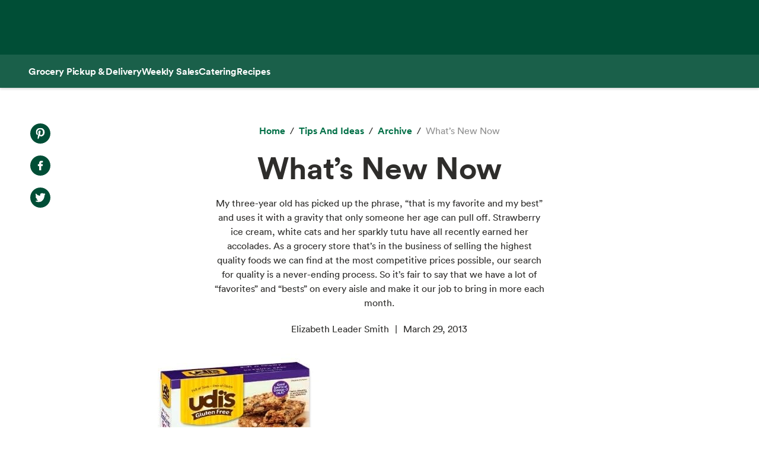

--- FILE ---
content_type: text/html; charset=utf-8
request_url: https://www.wholefoodsmarket.com/tips-and-ideas/archive/whats-new-now
body_size: 17998
content:
<!DOCTYPE html><html lang="en"><head><meta charSet="utf-8"/><link rel="shortcut icon" sizes="196x196" href="https://m.media-amazon.com/images/S/assets.wholefoodsmarket.com/sales_flyer/img/favicon_196x196.png"/><link rel="apple-touch-icon" sizes="180x180" href="https://m.media-amazon.com/images/S/assets.wholefoodsmarket.com/sales_flyer/img/favicon_180x180.png"/><link rel="apple-touch-icon" sizes="120x120" href="https://m.media-amazon.com/images/S/assets.wholefoodsmarket.com/sales_flyer/img/favicon_120x120.png"/><link rel="icon" sizes="32x32" href="https://m.media-amazon.com/images/S/assets.wholefoodsmarket.com/sales_flyer/img/favicon_32x32.png"/><link rel="icon" sizes="16x16" href="https://m.media-amazon.com/images/S/assets.wholefoodsmarket.com/sales_flyer/img/favicon_16x16.png"/><meta name="viewport" content="width=device-width, initial-scale=1, maximum-scale=1, user-scalable=0"/><meta property="og:image" content="https://m.media-amazon.com/images/S/assets.wholefoodsmarket.com//content/bc/40/630b84c4bd77ccb5c36c6eba57a5/granola-2520bars-ancient-2520grain-2.jpg"/><meta name="twitter:image" content="https://m.media-amazon.com/images/S/assets.wholefoodsmarket.com//content/bc/40/630b84c4bd77ccb5c36c6eba57a5/granola-2520bars-ancient-2520grain-2.jpg"/><meta property="og:image:alt" content="Whole Foods Market logo with an assortment of fruits and vegetables"/><meta name="twitter:image:alt" content="Whole Foods Market logo with an assortment of fruits and vegetables"/><meta property="og:title" content="What’s New Now | Whole Foods Market"/><meta name="twitter:title" content="What’s New Now | Whole Foods Market"/><meta name="description" content="My three-year old has picked up the phrase, “that is my favorite and my best” and uses it with a gravity that only someone her age can pull off. Strawberry ice cream, white cats and her sparkly tutu have all recently earned her accolades. As a grocery store that’s in the business of selling the highest quality foods we can find at the most competitive prices possible, our search for quality is a never-ending process. So it’s fair to say that we have a lot of “favorites” and “bests” on every aisle and make it our job to bring in more each month."/><meta property="og:description" content="My three-year old has picked up the phrase, “that is my favorite and my best” and uses it with a gravity that only someone her age can pull off. Strawberry ice cream, white cats and her sparkly tutu have all recently earned her accolades. As a grocery store that’s in the business of selling the highest quality foods we can find at the most competitive prices possible, our search for quality is a never-ending process. So it’s fair to say that we have a lot of “favorites” and “bests” on every aisle and make it our job to bring in more each month."/><meta name="twitter:description" content="My three-year old has picked up the phrase, “that is my favorite and my best” and uses it with a gravity that only someone her age can pull off. Strawberry ice cream, white cats and her sparkly tutu have all recently earned her accolades. As a grocery store that’s in the business of selling the highest quality foods we can find at the most competitive prices possible, our search for quality is a never-ending process. So it’s fair to say that we have a lot of “favorites” and “bests” on every aisle and make it our job to bring in more each month."/><meta property="og:site_name" content="Whole Foods Market"/><meta name="twitter:site" content="@WholeFoods"/><meta property="og:url" content="https://www.wholefoodsmarket.com/tips-and-ideas/archive/whats-new-now"/><link rel="canonical" href="https://www.wholefoodsmarket.com/tips-and-ideas/archive/whats-new-now"/><title>What’s New Now | Whole Foods Market</title><meta name="next-head-count" content="28"/><meta name="csp-nonce" content="MGM1ZDQ1ZDQtMGFlZi00NDM0LWE3YWEtMmNhZjk2MzdiOTVh"/><script src="/wfm-web-assets/__ENV.js" nonce="MGM1ZDQ1ZDQtMGFlZi00NDM0LWE3YWEtMmNhZjk2MzdiOTVh"></script><link nonce="MGM1ZDQ1ZDQtMGFlZi00NDM0LWE3YWEtMmNhZjk2MzdiOTVh" rel="preload" href="/_next/static/css/74e2b670b848e73a.css" as="style"/><link nonce="MGM1ZDQ1ZDQtMGFlZi00NDM0LWE3YWEtMmNhZjk2MzdiOTVh" rel="stylesheet" href="/_next/static/css/74e2b670b848e73a.css" data-n-g=""/><noscript data-n-css="MGM1ZDQ1ZDQtMGFlZi00NDM0LWE3YWEtMmNhZjk2MzdiOTVh"></noscript><script defer="" nonce="MGM1ZDQ1ZDQtMGFlZi00NDM0LWE3YWEtMmNhZjk2MzdiOTVh" nomodule="" src="/_next/static/chunks/polyfills-c67a75d1b6f99dc8.js"></script><script src="/_next/static/chunks/webpack-de2e75d8156f90ce.js" nonce="MGM1ZDQ1ZDQtMGFlZi00NDM0LWE3YWEtMmNhZjk2MzdiOTVh" defer=""></script><script src="/_next/static/chunks/framework-fee8a7e75612eda8.js" nonce="MGM1ZDQ1ZDQtMGFlZi00NDM0LWE3YWEtMmNhZjk2MzdiOTVh" defer=""></script><script src="/_next/static/chunks/main-58b77580d4eef469.js" nonce="MGM1ZDQ1ZDQtMGFlZi00NDM0LWE3YWEtMmNhZjk2MzdiOTVh" defer=""></script><script src="/_next/static/chunks/pages/_app-8e34478898b0c65d.js" nonce="MGM1ZDQ1ZDQtMGFlZi00NDM0LWE3YWEtMmNhZjk2MzdiOTVh" defer=""></script><script src="/_next/static/chunks/8066-126360797345fd9d.js" nonce="MGM1ZDQ1ZDQtMGFlZi00NDM0LWE3YWEtMmNhZjk2MzdiOTVh" defer=""></script><script src="/_next/static/chunks/2004-a2d2271198048442.js" nonce="MGM1ZDQ1ZDQtMGFlZi00NDM0LWE3YWEtMmNhZjk2MzdiOTVh" defer=""></script><script src="/_next/static/chunks/8091-8133287cd919a3a3.js" nonce="MGM1ZDQ1ZDQtMGFlZi00NDM0LWE3YWEtMmNhZjk2MzdiOTVh" defer=""></script><script src="/_next/static/chunks/pages/%5B...content%5D-671ea116eb07dfcf.js" nonce="MGM1ZDQ1ZDQtMGFlZi00NDM0LWE3YWEtMmNhZjk2MzdiOTVh" defer=""></script><script src="/_next/static/Z0iOY_hjILDV5BsGTc7Ak/_buildManifest.js" nonce="MGM1ZDQ1ZDQtMGFlZi00NDM0LWE3YWEtMmNhZjk2MzdiOTVh" defer=""></script><script src="/_next/static/Z0iOY_hjILDV5BsGTc7Ak/_ssgManifest.js" nonce="MGM1ZDQ1ZDQtMGFlZi00NDM0LWE3YWEtMmNhZjk2MzdiOTVh" defer=""></script></head><body><noscript><iframe src="https://www.googletagmanager.com/ns.html?id=GTM-PCC8HFHD" height="0" width="0" style="display:none;visibility:hidden" sandbox></iframe></noscript><div id="__next"><header class="sticky top-0 z-[100] overflow-x-clip" id="header"><a href="#main-content" class="w-skip-link" data-testid="skip-link"><span>Skip main navigation</span></a><nav aria-label="main navigation" class="bg-chard desktop:top-0 transition-transform"><div role="status" class="h-[92px] w-full"></div></nav></header><div class="bg-kale"><div class="h-[56px] !bg-subnav !text-salt shadow-reveal-4 mobile:hidden tablet:hidden" id="subheader"><div class="bds--heading-5 m-auto flex h-[56px] max-w-content items-center gap-12 px-12"><a class="flex items-center !text-salt !hover:text-kewpie !focus:text-kewpie !active:text-hummus !active:underline [&amp;&gt;svg&gt;path]:fill-white [&amp;&gt;svg&gt;path]:text-white" target="_self" data-csa-c-content-id="Grocery Pickup &amp; Delivery" data-csa-c-slot-id="Global Nav" data-csa-c-type="subheader" aria-disabled="false" aria-label="Grocery Pickup &amp; Delivery" href="/grocery?ref_=US_TRF_ALL_UFG_WFM_REFER_0472746"><div class="hover:underline focus:underline">Grocery Pickup &amp; Delivery</div></a><a class="flex items-center !text-salt !hover:text-kewpie !focus:text-kewpie !active:text-hummus !active:underline [&amp;&gt;svg&gt;path]:fill-white [&amp;&gt;svg&gt;path]:text-white" target="_self" data-csa-c-content-id="Weekly Sales" data-csa-c-slot-id="Global Nav" data-csa-c-type="subheader" aria-disabled="false" aria-label="Weekly Sales" href="/sales-flyer"><div class="hover:underline focus:underline">Weekly Sales</div></a><a class="flex items-center !text-salt !hover:text-kewpie !focus:text-kewpie !active:text-hummus !active:underline [&amp;&gt;svg&gt;path]:fill-white [&amp;&gt;svg&gt;path]:text-white" target="_self" data-csa-c-content-id="Catering" data-csa-c-slot-id="Global Nav" data-csa-c-type="subheader" aria-disabled="false" aria-label="Catering" href="/catering"><div class="hover:underline focus:underline">Catering</div></a><a class="flex items-center !text-salt !hover:text-kewpie !focus:text-kewpie !active:text-hummus !active:underline [&amp;&gt;svg&gt;path]:fill-white [&amp;&gt;svg&gt;path]:text-white" target="_self" data-csa-c-content-id="Recipes" data-csa-c-slot-id="Global Nav" data-csa-c-type="subheader" aria-disabled="false" aria-label="Recipes" href="/recipes"><div class="hover:underline focus:underline">Recipes</div></a></div></div><div class="w-full bg-chard pb-2 mobile:px-4 tablet:px-8 desktop:hidden transition-padding"><div class="relative z-[99]"><div class="flex"><form class="!mb-0 flex w-full items-center justify-between rounded-3xl bg-salt px-4 py-2 bg-salt focus-within:outline focus-within:-outline-offset-4 focus-within:outline-blue-700"><input aria-controls="search-results-modal" aria-expanded="false" aria-haspopup="true" aria-label="Search" aria-describedby="search-results-status" class="bds--body-1 placeholder:bds--body-1 w-[90%] !p-0 !outline-none placeholder:text-oyster focus:outline-none bg-salt" data-testid="search-input" maxLength="256" name="search" placeholder="" role="combobox" type="text" autoComplete="off" value=""/><div class="flex items-center pl-1"><button aria-label="Submit Search" type="submit"><svg width="18" height="18" fill="none" xmlns="http://www.w3.org/2000/svg"><path fill-rule="evenodd" clip-rule="evenodd" d="M2 7a5 5 0 1 1 10 0A5 5 0 0 1 2 7Zm5-7a7 7 0 1 0 4.192 12.606l5.1 5.101a1 1 0 1 0 1.415-1.414l-5.1-5.1A7 7 0 0 0 7 0Z" fill="#004E36"></path></svg></button></div></form></div></div></div><div class="transition bg-subnav top-[85px]"><div class="flex w-full items-center justify-between bg-subnav py-2 desktop:!hidden"><button type="button" class="cursor-pointer flex w-full items-center justify-between px-12 py-2 mobile:px-4 tablet:px-8" aria-label="Select a store" data-csa-c-content-id="Whole Foods Market" data-csa-c-slot-id="Global Nav" data-csa-c-type="header"><div class="flex flex-col gap-2"><div class="h-4 w-20 animate-pulse rounded-full bg-gray-200"></div><div class="h-4 w-24 animate-pulse rounded-full bg-gray-200"></div></div><svg width="24" height="24" fill="none" xmlns="http://www.w3.org/2000/svg" class="[&amp;&gt;*]:fill-white [&amp;&gt;*]:text-white"><path fill-rule="evenodd" clip-rule="evenodd" d="M9.293 6.293a1 1 0 0 0 0 1.414L13.586 12l-4.293 4.293a1 1 0 1 0 1.414 1.414l5-5a1 1 0 0 0 0-1.414l-5-5a1 1 0 0 0-1.414 0Z" fill="#004E36"></path></svg></button></div></div><div><div class="mobile:hidden tablet:hidden"><div aria-hidden="true" class="modal micromodal-slide" data-testid="shipping-info-overlay-1" id="shipping-info-overlay-1"><div tabindex="-1" class="modal--overlay" data-micromodal-close="true"><div aria-modal="true" class="modal--container" role="dialog"><button aria-label="Close Dialog" class="modal--close w-link" data-micromodal-close="true" data-testid="close" type="button">Close</button><div class="modal--content" id="shipping-info-overlay-1-content"><div class="mobile:overflow-y-auto mobile:px-4 mobile:pb-24"><h3 class="bds--heading-3 pb-2 text-squid-ink">Want to ship to a different address?</h3><p class="bds--body-1 text-squid-ink">Change your shipping address when you check out on Amazon.</p></div></div></div></div></div></div><div class="fixed z-[200] desktop:hidden"></div></div><div class="desktop:hidden"><div class="fixed top-0 z-[200] left-0"></div></div><div class="w-shopping-list-wrapper"></div><div class="w-pie--clickable-underlay" data-testid="clickable-underlay" data-csa-c-content-id="Clickout" data-csa-c-type="click"></div><span style="position:absolute;border:0;width:1px;height:1px;padding:0;margin:-1px;overflow:hidden;clip:rect(0, 0, 0, 0);white-space:nowrap;word-wrap:normal"><h2 id="radix-:R1d5cmH1:">Side sheet</h2></span></div><div role="region" aria-label="Notifications (F8)" tabindex="-1" style="pointer-events:none"><ol tabindex="-1" class="fixed right-2 top-[100px] z-[9999] mobile:inset-x-0 mobile:bottom-0 mobile:top-[unset] mobile:m-6"></ol></div><div style="opacity:1" data-testid="global-alert-bar-dismissed"></div><main id="main-content" class="main-content m-auto max-w-content"><div class="w-cms--body"><div class="w-cms--standard-article"><section class="w-cms-grid"><div class="w-cms--article__share-tools-desktop"><nav class="w-cms-component w-cms--social-media-icons vertical left top " aria-label="social media menu"><ul><li><a href="http://www.pinterest.com/pin/create/bookmarklet/?url=https://www.wholefoodsmarket.com&amp;media=&amp;is_video=false&amp;description=" target="_blank" class="pinterest" rel="noopener noreferrer" data-csa-c-content-id="Pintrest" data-csa-c-slot-id="Social Media Menu" data-csa-c-type="icon"><span class="w-visually-hidden">Pinterest. Opens in a new tab.</span></a></li><li><a href="https://www.facebook.com/sharer/sharer.php?u=https://www.wholefoodsmarket.com" target="_blank" class="facebook" rel="noopener noreferrer" data-csa-c-content-id="Facebook" data-csa-c-slot-id="Social Media Menu" data-csa-c-type="icon"><span class="w-visually-hidden">Facebook. Opens in a new tab.</span></a></li><li><a href="https://twitter.com/share?url=https://www.wholefoodsmarket.com&amp;text=" target="_blank" class="twitter" rel="noopener noreferrer" data-csa-c-content-id="X" data-csa-c-slot-id="Social Media Menu" data-csa-c-type="icon"><span class="w-visually-hidden">X. Opens in a new tab.</span></a></li></ul></nav></div><div class="w-cms--article__title"><nav aria-label="Breadcrumb" class="w-breadcrumb" data-testid="breadcrumb-group"><ol class="hidden" data-testid="show-on-mobile"><li><button aria-label="expand all breadcrumbs" class="w-button w-button--link w-breadcrumb-mobile_expand" data-testid="expand-breadcrumbs-mobile" type="button"></button></li><li data-testid="breadcrumb-item" data-csa-c-content-id="archive" data-csa-c-slot-id="breadcrumb_group" data-csa-c-type="breadcrumb"><div class="inline-flex" data-testid="spa-breadcrumb"><a class="flex items-center text-kale hover:text-avocado focus:text-avocado active:text-chard active:underline" target="_self" aria-disabled="false" aria-label="archive" href="/tips-and-ideas/archive"><div class="hover:underline focus:underline">archive</div></a></div></li><li data-testid="breadcrumb-item" data-csa-c-content-id="What’s New Now" data-csa-c-slot-id="breadcrumb_group" data-csa-c-type="breadcrumb"><span class="text-oyster" aria-current="page">What’s New Now</span></li></ol><ol class="" data-testid="hide-on-mobile"><li data-testid="breadcrumb-item" data-csa-c-content-id="Home" data-csa-c-slot-id="breadcrumb_group" data-csa-c-type="breadcrumb"><div class="inline-flex" data-testid="spa-breadcrumb"><a class="flex items-center text-kale hover:text-avocado focus:text-avocado active:text-chard active:underline" target="_self" aria-disabled="false" aria-label="Home" href="/"><div class="hover:underline focus:underline">Home</div></a></div></li><li data-testid="breadcrumb-item" data-csa-c-content-id="Tips and Ideas" data-csa-c-slot-id="breadcrumb_group" data-csa-c-type="breadcrumb"><div class="inline-flex" data-testid="spa-breadcrumb"><a class="flex items-center text-kale hover:text-avocado focus:text-avocado active:text-chard active:underline" target="_self" aria-disabled="false" aria-label="Tips and Ideas" href="/tips-and-ideas"><div class="hover:underline focus:underline">Tips and Ideas</div></a></div></li><li data-testid="breadcrumb-item" data-csa-c-content-id="archive" data-csa-c-slot-id="breadcrumb_group" data-csa-c-type="breadcrumb"><div class="inline-flex" data-testid="spa-breadcrumb"><a class="flex items-center text-kale hover:text-avocado focus:text-avocado active:text-chard active:underline" target="_self" aria-disabled="false" aria-label="archive" href="/tips-and-ideas/archive"><div class="hover:underline focus:underline">archive</div></a></div></li><li data-testid="breadcrumb-item" data-csa-c-content-id="What’s New Now" data-csa-c-slot-id="breadcrumb_group" data-csa-c-type="breadcrumb"><span class="text-oyster" aria-current="page">What’s New Now</span></li></ol></nav><h1 class="w-cms--font-hero__sans">What’s New Now</h1><p>My three-year old has picked up the phrase, “that is my favorite and my best” and uses it with a gravity that only someone her age can pull off. Strawberry ice cream, white cats and her sparkly tutu have all recently earned her accolades. As a grocery store that’s in the business of selling the highest quality foods we can find at the most competitive prices possible, our search for quality is a never-ending process. So it’s fair to say that we have a lot of “favorites” and “bests” on every aisle and make it our job to bring in more each month.</p><ul class="w-cms--article-meta" data-testid="w-cms-article-wrapper"><li>Elizabeth Leader Smith</li><li>March 29, 2013</li></ul><div class="w-cms--article__share-tools-tablet"><nav class="w-cms-component w-cms--social-media-icons horizontal center top " aria-label="social media menu"><ul><li><a href="http://www.pinterest.com/pin/create/bookmarklet/?url=https://www.wholefoodsmarket.com&amp;media=&amp;is_video=false&amp;description=" target="_blank" class="pinterest" rel="noopener noreferrer" data-csa-c-content-id="Pintrest" data-csa-c-slot-id="Social Media Menu" data-csa-c-type="icon"><span class="w-visually-hidden">Pinterest. Opens in a new tab.</span></a></li><li><a href="https://www.facebook.com/sharer/sharer.php?u=https://www.wholefoodsmarket.com" target="_blank" class="facebook" rel="noopener noreferrer" data-csa-c-content-id="Facebook" data-csa-c-slot-id="Social Media Menu" data-csa-c-type="icon"><span class="w-visually-hidden">Facebook. Opens in a new tab.</span></a></li><li><a href="https://twitter.com/share?url=https://www.wholefoodsmarket.com&amp;text=" target="_blank" class="twitter" rel="noopener noreferrer" data-csa-c-content-id="X" data-csa-c-slot-id="Social Media Menu" data-csa-c-type="icon"><span class="w-visually-hidden">X. Opens in a new tab.</span></a></li></ul></nav></div></div></section><section class="w-cms-grid w-cms--article__hero"><div class="w-cms--article__hero-image"><picture><source data-testid="image-srcSet-urlMobile" media="(max-width: 767px)" srcSet="https://m.media-amazon.com/images/S/assets.wholefoodsmarket.com//content/bc/40/630b84c4bd77ccb5c36c6eba57a5/granola-2520bars-ancient-2520grain-2._TTW_._CR0,9,475,267_.jpg"/><source data-testid="image-srcSet-urlTablet" media="(max-width: 1024px)" srcSet="https://m.media-amazon.com/images/S/assets.wholefoodsmarket.com//content/bc/40/630b84c4bd77ccb5c36c6eba57a5/granola-2520bars-ancient-2520grain-2._TTW_._CR0,9,475,267_.jpg"/><img alt="" aria-hidden="true" data-testid="image-srcSet-urlDesktop" src="https://m.media-amazon.com/images/S/assets.wholefoodsmarket.com//content/bc/40/630b84c4bd77ccb5c36c6eba57a5/granola-2520bars-ancient-2520grain-2._TTW_._CR0,9,475,267_.jpg"/></picture></div></section></div><article><section class="w-cms-grid w-cms--article-component"><div class="w-cms-richtext"><p>My three-year old has picked up the phrase, “that is my favorite and my best” and uses it with a gravity that only someone her age can pull off. Strawberry ice cream, white cats and her sparkly tutu have all recently earned her accolades. As a grocery store that’s in the business of selling the highest quality foods we can find at the most competitive prices possible, our search for quality is a never-ending process. So it’s fair to say that we have a lot of “favorites” and “bests” on every aisle and make it our job to bring in more each month.</p><p>Check out the roundup below of new products and rest assured, they all meet our <a href=https://www.wholefoodsmarket.com/about-our-products/quality-standards target=_blank class='w-link' rel='noopener noreferrer' data-csa-c-content-id='Quality Standards' data-csa-c-slot-id='Hyperlink' data-csa-c-type='link'><span>Quality Standards</span><span class="sr-only"> opens in a new tab</span></a> meaning they’re free of hydrogenated fats and artificial preservatives, colors and flavors<i>. </i></p><p>Who knows? May you’ll find a few favorites and bests among them.</p><p><i><b>UPDATE: Thanks to everyone that entered. Congratulations to our randomly chosen winner, Vivian! </b>Read on -- one of our vendor partners, Nature's Path, is giving away a free case their new Organic Fair Trade Toaster Pastries to one of our lucky readers.</i></p><p>&nbsp;</p></div></section><div class="w-cms--article-component"><div class="w-cms-component w-cms--image-with-caption right"><figure class="w-cms-grid"><picture><source data-testid="image-srcSet-urlMobile" media="(max-width: 767px)" srcSet="https://m.media-amazon.com/images/S/assets.wholefoodsmarket.com//content/14/e6/4b417fb17a362876ada5ff7b5604/califia-orangejuicefront._TTW_._CR0,0,475,285_.jpg"/><source data-testid="image-srcSet-urlTablet" media="(max-width: 1024px)" srcSet="https://m.media-amazon.com/images/S/assets.wholefoodsmarket.com//content/14/e6/4b417fb17a362876ada5ff7b5604/califia-orangejuicefront._TTW_._CR0,0,475,285_.jpg"/><img alt="" aria-hidden="true" data-testid="image-srcSet-urlDesktop" src="https://m.media-amazon.com/images/S/assets.wholefoodsmarket.com//content/14/e6/4b417fb17a362876ada5ff7b5604/califia-orangejuicefront._TTW_._CR0,0,475,285_.jpg"/></picture></figure></div></div><div class="w-cms--article-component"><div class="w-cms-grid w-cms--article-component"><div class="w-cms-richtext"><p><b>Califia Farms Juices</b></p><p>Califia juices are made with citrus fruit grown in California. They're bottled near the source in a facility that repurposes more than 90 percent of post-production by-products. So good they may spark the next California gold (well, orange, yellow and green) rush, these juices are available in Orange Juice, Lemonade and Limeade.</p><p>&nbsp;</p></div></div></div><div class="w-cms--article-component"><div class="w-cms-component w-cms--image-with-caption right"><figure class="w-cms-grid"><picture><source data-testid="image-srcSet-urlMobile" media="(max-width: 767px)" srcSet="https://m.media-amazon.com/images/S/assets.wholefoodsmarket.com//content/82/4b/2a680274bdc9c78e9ea9e7e71991/fruitables-20thick-20cut-20bacon._TTW_._CR0,0,475,285_.jpg"/><source data-testid="image-srcSet-urlTablet" media="(max-width: 1024px)" srcSet="https://m.media-amazon.com/images/S/assets.wholefoodsmarket.com//content/82/4b/2a680274bdc9c78e9ea9e7e71991/fruitables-20thick-20cut-20bacon._TTW_._CR0,0,475,285_.jpg"/><img alt="" aria-hidden="true" data-testid="image-srcSet-urlDesktop" src="https://m.media-amazon.com/images/S/assets.wholefoodsmarket.com//content/82/4b/2a680274bdc9c78e9ea9e7e71991/fruitables-20thick-20cut-20bacon._TTW_._CR0,0,475,285_.jpg"/></picture></figure></div></div><div class="w-cms--article-component"><div class="w-cms-grid w-cms--article-component"><div class="w-cms-richtext"><p><b>Fruitables Whole Jerky Dog Treats </b></p><p>We can nearly guarantee you’ll be BFFs after treating your canine friend with whole cuts of premium meat. There are no by-products, fillers or artificial ingredients. Choose Sliced Chicken Tenders, Sliced Chicken Breast or Thick Cut Bacon. Or – <i>and your dog asked us to say this</i> – buy all three!</p><p>&nbsp;</p></div></div></div><div class="w-cms--article-component"><div class="w-cms-component w-cms--image-with-caption right"><figure class="w-cms-grid"><picture><source data-testid="image-srcSet-urlMobile" media="(max-width: 767px)" srcSet="https://m.media-amazon.com/images/S/assets.wholefoodsmarket.com//content/90/4e/b6a645dce4d831289164a750b09d/naturespathstrawberry._TTW_._CR0,0,475,285_.jpg"/><source data-testid="image-srcSet-urlTablet" media="(max-width: 1024px)" srcSet="https://m.media-amazon.com/images/S/assets.wholefoodsmarket.com//content/90/4e/b6a645dce4d831289164a750b09d/naturespathstrawberry._TTW_._CR0,0,475,285_.jpg"/><img alt="" aria-hidden="true" data-testid="image-srcSet-urlDesktop" src="https://m.media-amazon.com/images/S/assets.wholefoodsmarket.com//content/90/4e/b6a645dce4d831289164a750b09d/naturespathstrawberry._TTW_._CR0,0,475,285_.jpg"/></picture></figure></div></div><section class="w-cms-grid w-cms--article-component"><div class="w-cms-richtext"><p><b>Nature's Path Organic Fair Trade Toaster Pastries </b></p><p>Rise and let your breakfast shine! These toaster pastries are made with <a href=http://www.nongmoproject.org/ target=_blank class='w-link' rel='noopener noreferrer' data-csa-c-content-id='Non-GMO Project' data-csa-c-slot-id='Hyperlink' data-csa-c-type='link'><span>Non-GMO Project</span><span class="sr-only"> opens in a new tab</span></a> verified, fair trade ingredients that meet our <a href=https://www.wholefoodsmarket.com/about-our-products/product-lines/whole-trade-guarantee target=_blank class='w-link' rel='noopener noreferrer' data-csa-c-content-id='Whole Trade® Guarantee' data-csa-c-slot-id='Hyperlink' data-csa-c-type='link'><span>Whole Trade® Guarantee</span><span class="sr-only"> opens in a new tab</span></a>, which ensures a fair price and better working conditions for farmers. Choose Berry Strawberry, Buncha Blueberries, Cherry Pomegranate or Lotta Chocolatta.</p><p>&nbsp;</p></div></section><div class="w-cms--article-component"><div class="w-cms-component w-cms--image-with-caption right"><figure class="w-cms-grid"><picture><source data-testid="image-srcSet-urlMobile" media="(max-width: 767px)" srcSet="https://m.media-amazon.com/images/S/assets.wholefoodsmarket.com//content/8e/15/69b6c2739a447bf26829b7fd5bd0/npo-20apple-20juice._TTW_._CR0,0,475,285_.jpg"/><source data-testid="image-srcSet-urlTablet" media="(max-width: 1024px)" srcSet="https://m.media-amazon.com/images/S/assets.wholefoodsmarket.com//content/8e/15/69b6c2739a447bf26829b7fd5bd0/npo-20apple-20juice._TTW_._CR0,0,475,285_.jpg"/><img alt="" aria-hidden="true" data-testid="image-srcSet-urlDesktop" src="https://m.media-amazon.com/images/S/assets.wholefoodsmarket.com//content/8e/15/69b6c2739a447bf26829b7fd5bd0/npo-20apple-20juice._TTW_._CR0,0,475,285_.jpg"/></picture></figure></div></div><div class="w-cms--article-component"><div class="w-cms-grid w-cms--article-component"><div class="w-cms-richtext"><p><b>New Planet Organics </b><b>Organic Apple Juice </b></p><p>This fresh-pressed juice is made exclusively with organic apples grown in Washington state by a farming cooperative. No concentrates or sweeteners added. Choose filtered or unfiltered.</p><p>&nbsp;</p><p><b>Three Sisters Chocolate Wheat Cereal </b></p><p>No wonder breakfast is many people’s favorite meal. This chocolate-y twist on a breakfast favorite offers frosted shredded wheat squares with real chocolate bits in every bite. Plus, like all Three Sisters cereals, it's packaged without a box to reduce waste.</p><p>&nbsp;</p></div></div></div><div class="w-cms--article-component"><div class="w-cms-component w-cms--image-with-caption right"><figure class="w-cms-grid"><picture><source data-testid="image-srcSet-urlMobile" media="(max-width: 767px)" srcSet="https://m.media-amazon.com/images/S/assets.wholefoodsmarket.com//content/c7/f9/b60fc5d081081691e0ba404ee432/blueprintjuice-20lineup._TTW_._CR0,0,475,285_.jpg"/><source data-testid="image-srcSet-urlTablet" media="(max-width: 1024px)" srcSet="https://m.media-amazon.com/images/S/assets.wholefoodsmarket.com//content/c7/f9/b60fc5d081081691e0ba404ee432/blueprintjuice-20lineup._TTW_._CR0,0,475,285_.jpg"/><img alt="" aria-hidden="true" data-testid="image-srcSet-urlDesktop" src="https://m.media-amazon.com/images/S/assets.wholefoodsmarket.com//content/c7/f9/b60fc5d081081691e0ba404ee432/blueprintjuice-20lineup._TTW_._CR0,0,475,285_.jpg"/></picture></figure></div></div><div class="w-cms--article-component"><div class="w-cms-grid w-cms--article-component"><div class="w-cms-richtext"><p><b>BluePrint Organic Juice Beverages </b>Especially created for juice cleansing, every bottle is packed with raw, organic fruit and vegetable juices made with a special hydraulic press. Choose the type and intensity of cleanse that's just right for you!</p><p>&nbsp;</p><p><b>Glutino Gluten Free Toaster Pastries </b></p><p>We’re always on the lookout for delicious gluten free options to satisfy our shoppers from sunrise to sunset. Now you can make mornings a little sweeter with classic toaster pastries made from gluten-free ingredients. Choose Apple Cinnamon or Strawberry.</p></div></div></div><div class="w-cms--article-component"><div class="w-cms-component w-cms--image-with-caption right"><figure class="w-cms-grid"><picture><source data-testid="image-srcSet-urlMobile" media="(max-width: 767px)" srcSet="https://m.media-amazon.com/images/S/assets.wholefoodsmarket.com//content/b6/a2/2661510411836672c96b5fb62180/suja-20glow._TTW_._CR0,0,475,285_.jpg"/><source data-testid="image-srcSet-urlTablet" media="(max-width: 1024px)" srcSet="https://m.media-amazon.com/images/S/assets.wholefoodsmarket.com//content/b6/a2/2661510411836672c96b5fb62180/suja-20glow._TTW_._CR0,0,475,285_.jpg"/><img alt="" aria-hidden="true" data-testid="image-srcSet-urlDesktop" src="https://m.media-amazon.com/images/S/assets.wholefoodsmarket.com//content/b6/a2/2661510411836672c96b5fb62180/suja-20glow._TTW_._CR0,0,475,285_.jpg"/></picture></figure></div></div><div class="w-cms--article-component"><div class="w-cms-grid w-cms--article-component"><div class="w-cms-richtext"><p>&nbsp;</p><p><b>Suja Organic Juice Blends </b></p><p>Organic. Non-GMO Project verified. Cold pressed by hand. What’s more? Each bottle of these raw juice blends has a whopping two to three pounds of fruits and veggies inside!</p><p>&nbsp;</p></div></div></div><div class="w-cms--article-component"><div class="w-cms-component w-cms--image-with-caption right"><figure class="w-cms-grid"><picture><source data-testid="image-srcSet-urlMobile" media="(max-width: 767px)" srcSet="https://m.media-amazon.com/images/S/assets.wholefoodsmarket.com//content/d6/66/5402dc3f499d799e6831db9d28b6/granola-20bars-ancient-20grain-2._TTW_._CR0,0,475,285_.jpg"/><source data-testid="image-srcSet-urlTablet" media="(max-width: 1024px)" srcSet="https://m.media-amazon.com/images/S/assets.wholefoodsmarket.com//content/d6/66/5402dc3f499d799e6831db9d28b6/granola-20bars-ancient-20grain-2._TTW_._CR0,0,475,285_.jpg"/><img alt="" aria-hidden="true" data-testid="image-srcSet-urlDesktop" src="https://m.media-amazon.com/images/S/assets.wholefoodsmarket.com//content/d6/66/5402dc3f499d799e6831db9d28b6/granola-20bars-ancient-20grain-2._TTW_._CR0,0,475,285_.jpg"/></picture></figure></div></div><div class="w-cms--article-component"><div class="w-cms-grid w-cms--article-component"><div class="w-cms-richtext"><p><b>Udi's Gluten Free Granola Bars </b>Seeking to snack on gluten-free goodness? You’re in luck! Made with gluten-free oats, these granola bars make it easy to snack on the go and avoid gluten. Choose Cranberry Almond, Chocolate Chip or Ancient Grain.</p><p>&nbsp;</p></div></div></div><div class="w-cms--article-component"><div class="w-cms-component w-cms--image-with-caption right"><figure class="w-cms-grid"><picture><source data-testid="image-srcSet-urlMobile" media="(max-width: 767px)" srcSet="https://m.media-amazon.com/images/S/assets.wholefoodsmarket.com//content/b8/32/f22552263ab64c838272f76b89f0/udis-tortillas-9in._TTW_._CR0,0,475,285_.jpg"/><source data-testid="image-srcSet-urlTablet" media="(max-width: 1024px)" srcSet="https://m.media-amazon.com/images/S/assets.wholefoodsmarket.com//content/b8/32/f22552263ab64c838272f76b89f0/udis-tortillas-9in._TTW_._CR0,0,475,285_.jpg"/><img alt="" aria-hidden="true" data-testid="image-srcSet-urlDesktop" src="https://m.media-amazon.com/images/S/assets.wholefoodsmarket.com//content/b8/32/f22552263ab64c838272f76b89f0/udis-tortillas-9in._TTW_._CR0,0,475,285_.jpg"/></picture></figure></div></div><section class="w-cms-grid w-cms--article-component"><div class="w-cms-richtext"><p><b>Udi's Gluten Free Tortillas </b>Now everyone can enjoy taco night and wraps at lunchtime! The name says it’s gluten free (and it is) but these soft tortillas are also made without dairy, soy or nut ingredients.</p><p>&nbsp;</p><p><b>Lotus Foods Heat &amp; Serve Rice Bowls </b></p><p>Ready in less than two minutes, these convenient bowls make eating organic, whole grain heirloom rice a quick and simple pleasure. Plus, the heirloom rices are cultivated with the <a href=http://www.lotusfoods.com/SRI/AboutSRI.aspx target=_blank class='w-link' rel='noopener noreferrer' data-csa-c-content-id='More Crop Per Drop' data-csa-c-slot-id='Hyperlink' data-csa-c-type='link'><span>More Crop Per Drop</span><span class="sr-only"> opens in a new tab</span></a> methodology, which uses 50 percent less water and 90 percent less seed. Choose Brown Jasmine, Forbidden or Volcano.</p><p>What new product have you tried recently that you have to tell everyone about? Tell us in the comments below by Monday, April 15 and you could win a case of Nature's Path Organic Fair Trade Toaster Pastries.</p><p><b><i>The fine print:</i></b><i>&nbsp;No purchase necessary. Promotion ends April 15, 2013, 11:59 PM CDT. Must be a legal resident of the US or Canada (except in Quebec, where it is void) age 18 or older to participate. Taxes on prize, if applicable, are the responsibility of the winner. Employees of Whole Foods Market, Inc., are not eligible. Void where prohibited.</i></p><p>&nbsp;</p></div></section></article></div><section class="w-cms-component w-cms-grid w-cms--explore-more"><h2 class="w-cms--font-headline__serif">Explore More</h2><div class="w-cms--explore__tile__content_block"><div class="w-cms--explore__tile"><div class="w-cms--explore__tile__content"><a class="w-cms--explore__tile__link" href="/healthy-eating/meal-plans/mighty-good-bowls-meal-plan" target="_self" data-testid="w-cms--explore__tile__link"><picture><source data-testid="image-srcSet-urlMobile" media="(max-width: 767px)" srcSet="https://m.media-amazon.com/images/S/assets.wholefoodsmarket.com//content/86/de/ccb675414fb5a641f1d80d9a465a/protein-bowls-with-quinoa-and-sprouted-lentils-recipe.jpg"/><source data-testid="image-srcSet-urlTablet" media="(max-width: 1024px)" srcSet="https://m.media-amazon.com/images/S/assets.wholefoodsmarket.com//content/86/de/ccb675414fb5a641f1d80d9a465a/protein-bowls-with-quinoa-and-sprouted-lentils-recipe.jpg"/><img alt="Image of protein bowl with quinoa, chicken, avocado, kale and lentils, garnished with lemon." data-testid="image-srcSet-urlDesktop" src="https://m.media-amazon.com/images/S/assets.wholefoodsmarket.com//content/86/de/ccb675414fb5a641f1d80d9a465a/protein-bowls-with-quinoa-and-sprouted-lentils-recipe.jpg"/></picture><h3 class="w-cms--font-body__explore"><span class="w-cms--font-body__explore_span">Mighty Bowls Meal Plan</span></h3></a></div></div><div class="w-cms--explore__tile"><div class="w-cms--explore__tile__content"><a class="w-cms--explore__tile__link" href="/departments/meat/air-chilled-chicken" target="_self" data-testid="w-cms--explore__tile__link"><picture><source data-testid="image-srcSet-urlMobile" media="(max-width: 767px)" srcSet="https://m.media-amazon.com/images/S/assets.wholefoodsmarket.com//content/1b/c7/b172c68b41ca858d505d97572d60/air-chilled-chicken-hero.jpg"/><source data-testid="image-srcSet-urlTablet" media="(max-width: 1024px)" srcSet="https://m.media-amazon.com/images/S/assets.wholefoodsmarket.com//content/1b/c7/b172c68b41ca858d505d97572d60/air-chilled-chicken-hero.jpg"/><img alt="" aria-hidden="true" data-testid="image-srcSet-urlDesktop" src="https://m.media-amazon.com/images/S/assets.wholefoodsmarket.com//content/1b/c7/b172c68b41ca858d505d97572d60/air-chilled-chicken-hero.jpg"/></picture><h3 class="w-cms--font-body__explore"><span class="w-cms--font-body__explore_span">Everything You Need to Know About Our Air-Chilled Chicken</span></h3></a></div></div><div class="w-cms--explore__tile"><div class="w-cms--explore__tile__content"><a class="w-cms--explore__tile__link" href="/site-information/eu-us-privacy-shield-notice-archived" target="_self" data-testid="w-cms--explore__tile__link"><picture><source data-testid="image-srcSet-urlMobile" media="(max-width: 767px)" srcSet="https://assets.wholefoodsmarket.com/static_pages/img-placeholder-explore-more.png"/><source data-testid="image-srcSet-urlTablet" media="(max-width: 1024px)" srcSet="https://assets.wholefoodsmarket.com/static_pages/img-placeholder-explore-more.png"/><img alt="" aria-hidden="true" data-testid="image-srcSet-urlDesktop" src="https://assets.wholefoodsmarket.com/static_pages/img-placeholder-explore-more.png"/></picture><h3 class="w-cms--font-body__explore"><span class="w-cms--font-body__explore_span">Whole Foods Market EU-U.S. Privacy Shield Notice Archived</span></h3></a></div></div><div class="w-cms--explore__tile"><div class="w-cms--explore__tile__content"><a class="w-cms--explore__tile__link" href="/tips-and-ideas/winter/instant-pot-comfort-food" target="_self" data-testid="w-cms--explore__tile__link"><picture><source data-testid="image-srcSet-urlMobile" media="(max-width: 767px)" srcSet="https://m.media-amazon.com/images/S/assets.wholefoodsmarket.com//content/98/47/1638d1a14436a8510906dec21454/3-instant-pot-recipes-that-will-make-january-ing-easie-hero._TTW_._CR285,0,1709,1282_._SR580,435_._QL100_.jpg"/><source data-testid="image-srcSet-urlTablet" media="(max-width: 1024px)" srcSet="https://m.media-amazon.com/images/S/assets.wholefoodsmarket.com//content/98/47/1638d1a14436a8510906dec21454/3-instant-pot-recipes-that-will-make-january-ing-easie-hero._TTW_._CR285,0,1709,1282_._SR500,375_._QL100_.jpg"/><img alt="" aria-hidden="true" data-testid="image-srcSet-urlDesktop" src="https://m.media-amazon.com/images/S/assets.wholefoodsmarket.com//content/98/47/1638d1a14436a8510906dec21454/3-instant-pot-recipes-that-will-make-january-ing-easie-hero._TTW_._CR285,0,1709,1282_._SR500,375_._QL100_.jpg"/></picture><h3 class="w-cms--font-body__explore"><span class="w-cms--font-body__explore_span">3 Easy and Comforting Instant Pot Recipes </span></h3></a></div></div></div></section></main><footer class="w-footer--section" id="footer"><div class="w-global--footer-content w-global--footer-top"><div class="w-global--footer-list-group"><div class="w-global--footer-list"><h3 class="bds--heading-3">Shopping</h3><ul><li><a class="w-link w-link--white" data-testid="styled-link" rel="noopener noreferrer" target="_self" data-csa-c-content-id="Grocery Pickup &amp; Delivery" data-csa-c-slot-id="Global Nav" data-csa-c-type="footer" href="/grocery?&amp;ref_=US_TRF_ALL_UFG_WFM_REFER_0422447">Grocery Pickup &amp; Delivery</a></li><li><a class="w-link w-link--white" data-testid="styled-link" rel="noopener noreferrer" target="_self" data-csa-c-content-id="Browse In-Store" data-csa-c-slot-id="Global Nav" data-csa-c-type="footer" href="/products">Browse In-Store</a></li><li><a class="w-link w-link--white" data-testid="styled-link" rel="noopener noreferrer" target="_self" data-csa-c-content-id="Weekly Sales" data-csa-c-slot-id="Global Nav" data-csa-c-type="footer" href="/sales-flyer">Weekly Sales</a></li><li><a class="w-link w-link--white" data-testid="styled-link" rel="noopener noreferrer" target="_self" data-csa-c-content-id="Catering" data-csa-c-slot-id="Global Nav" data-csa-c-type="footer" href="/catering">Catering</a></li><li><a class="w-link w-link--white" data-testid="styled-link" rel="noopener noreferrer" target="_self" data-csa-c-content-id="Amazon Prime at Whole Foods" data-csa-c-slot-id="Global Nav" data-csa-c-type="footer" href="/amazon">Amazon Prime at Whole Foods</a></li><li><a class="w-link w-link--white w-link--arrow w-icon--external" data-testid="styled-link" href="https://wholefoods.buyatab.com/custom/wholefoods" rel="noopener noreferrer" target="_blank" data-csa-c-content-id="Gift Cards" data-csa-c-slot-id="Global Nav" data-csa-c-type="footer"><span>Gift Cards</span><span class="sr-only">Opens in a new tab</span></a></li><li><a class="w-link w-link--white" data-testid="styled-link" rel="noopener noreferrer" target="_self" data-csa-c-content-id="Special Diets" data-csa-c-slot-id="Global Nav" data-csa-c-type="footer" href="/special-diets">Special Diets</a></li><li class="w-hidden-in-mobile"><a class="w-link w-link--white" data-testid="styled-link" rel="noopener noreferrer" target="_self" data-csa-c-content-id="Tips and Ideas" data-csa-c-slot-id="Global Nav" data-csa-c-type="footer" href="/tips-and-ideas">Tips and Ideas</a></li><li><a class="w-link w-link--white" data-testid="styled-link" rel="noopener noreferrer" target="_self" data-csa-c-content-id="Order Online" data-csa-c-slot-id="Global Nav" data-csa-c-type="footer" href="/online-ordering">Order Online</a></li><li class="w-hidden-in-desktop w-hidden-in-tablet"><a class="w-link w-link--white" data-testid="styled-link" rel="noopener noreferrer" target="_self" data-csa-c-content-id="Careers" data-csa-c-slot-id="Global Nav" data-csa-c-type="footer" href="https://careers.wholefoodsmarket.com/global/en">Careers</a></li></ul></div><div class="w-global--footer-list"><h3 class="bds--heading-3">Mission in Action</h3><ul><li><a class="w-link w-link--white" data-testid="styled-link" rel="noopener noreferrer" target="_self" data-csa-c-content-id="Responsible Sourcing" data-csa-c-slot-id="Global Nav" data-csa-c-type="footer" href="/mission-in-action/responsible-sourcing">Responsible Sourcing</a></li><li><a class="w-link w-link--white" data-testid="styled-link" rel="noopener noreferrer" target="_self" data-csa-c-content-id="Quality Standards" data-csa-c-slot-id="Global Nav" data-csa-c-type="footer" href="/quality-standards">Quality Standards</a></li><li><a class="w-link w-link--white" data-testid="styled-link" rel="noopener noreferrer" target="_self" data-csa-c-content-id="Community Giving" data-csa-c-slot-id="Global Nav" data-csa-c-type="footer" href="/mission-in-action/community-giving">Community Giving</a></li><li><a class="w-link w-link--white" data-testid="styled-link" rel="noopener noreferrer" target="_self" data-csa-c-content-id="Environmental Stewardship" data-csa-c-slot-id="Global Nav" data-csa-c-type="footer" href="/mission-in-action/environmental-stewardship">Environmental Stewardship</a></li></ul></div><div class="w-global--footer-list"><h3 class="bds--heading-3">About</h3><ul><li><a class="w-link w-link--white" data-testid="styled-link" rel="noopener noreferrer" target="_self" data-csa-c-content-id="About Whole Foods Market" data-csa-c-slot-id="Global Nav" data-csa-c-type="footer" href="/company-info">About Whole Foods Market</a></li><li><a class="w-link w-link--white" data-testid="styled-link" rel="noopener noreferrer" target="_self" data-csa-c-content-id="Our Values" data-csa-c-slot-id="Global Nav" data-csa-c-type="footer" href="/mission-values">Our Values</a></li><li><a class="w-link w-link--white" data-testid="styled-link" rel="noopener noreferrer" target="_self" data-csa-c-content-id="Departments" data-csa-c-slot-id="Global Nav" data-csa-c-type="footer" href="/departments">Departments</a></li><li><a class="w-link w-link--white" data-testid="styled-link" rel="noopener noreferrer" target="_self" data-csa-c-content-id="Information and Potential Suppliers" data-csa-c-slot-id="Global Nav" data-csa-c-type="footer" href="/company-info/information-potential-suppliers">Information and Potential Suppliers</a></li><li><a class="w-link w-link--white" data-testid="styled-link" rel="noopener noreferrer" target="_self" data-csa-c-content-id="Careers" data-csa-c-slot-id="Global Nav" data-csa-c-type="footer" href="https://careers.wholefoodsmarket.com/global/en">Careers</a></li><li><a class="w-link w-link--white" data-testid="styled-link" rel="noopener noreferrer" target="_self" data-csa-c-content-id="Newsroom" data-csa-c-slot-id="Global Nav" data-csa-c-type="footer" href="https://media.wholefoodsmarket.com">Newsroom</a></li></ul></div><div class="w-global--footer-list w-global-customer-care"><h3 class="bds--heading-3">Need Help?</h3><ul><li><a class="w-link w-link--white w-link--arrow" href="/customer-service" target="_self" data-csa-c-content-id="Visit customer care​" data-csa-c-slot-id="Global Nav" data-csa-c-type="footer"><span>Visit customer care</span></a></li></ul><div class="w-global--footer-contact"><h3 class="bds--heading-3">Connect With Us</h3><nav class="w-social-media-icons horizontal left top white"><ul><li><a href="https://www.facebook.com/wholefoodsmarket" target="_blank" rel="noreferrer" class="facebook" data-csa-c-content-id="Facebook​" data-csa-c-slot-id="Global Nav" data-csa-c-type="footer"><span class="w-visually-hidden">Facebook. Opens in a new tab</span></a></li><li><a href="https://x.com/wholefoods/" target="_blank" rel="noreferrer" class="twitter" data-csa-c-content-id="Twitter​" data-csa-c-slot-id="Global Nav" data-csa-c-type="footer"><span class="w-visually-hidden">X, formerly known as Twitter. Opens in a new tab</span></a></li><li><a href="https://www.instagram.com/wholefoods/" target="_blank" rel="noreferrer" class="instagram" data-csa-c-content-id="Instagram​" data-csa-c-slot-id="Global Nav" data-csa-c-type="footer"><span class="w-visually-hidden">Instagram. Opens in a new tab</span></a></li><li><a href="https://www.tiktok.com/@wholefoodsmarket/" target="_blank" rel="noreferrer" class="tiktok" data-csa-c-content-id="TikTok" data-csa-c-slot-id="Global Nav" data-csa-c-type="footer"><span class="w-visually-hidden">TikTok. Opens in a new tab</span></a></li><li><a href="https://www.threads.net/@wholefoods" target="_blank" rel="noreferrer" class="threads" data-csa-c-content-id="Threads" data-csa-c-slot-id="Global Nav" data-csa-c-type="footer"><span class="w-visually-hidden">Threads. Opens in a new tab</span></a></li></ul></nav><a href="/account#email" class="flex w-full items-center justify-center text-center rounded-full px-6 py-3 bds--heading-5 h-12 disabled:cursor-not-allowed border-2 border-salt bg-chard text-salt hover:border-kewpie hover:text-kewpie active:border-hummus active:text-hummus disabled:disabled:border-salt/20 disabled:text-salt/40" data-csa-c-content-id="Sign up for email" data-csa-c-slot-id="Global Nav" data-csa-c-type="footer">Sign up for email</a><div class="w-global--footer-apps"><p>Download the Whole Foods Market app</p><ul class="inline-app-icons"><li><a href="https://wholefoods.app.link/r47ndBCtAab" target="_blank" rel="noreferrer" data-csa-c-content-id="iOS App Download" data-csa-c-slot-id="Global Nav" data-csa-c-type="footer"><img src="https://assets.wholefoodsmarket.com/static_pages/badge-ios-app-store.svg" alt="Get the app in the Apple iTunes Store"/><span class="w-visually-hidden"> <!-- -->Opens in a new tab</span></a></li><li><a href="https://wholefoods.app.link/r47ndBCtAab" target="_blank" rel="noreferrer" data-csa-c-content-id="Android App Download" data-csa-c-slot-id="Global Nav" data-csa-c-type="footer"><img src="https://assets.wholefoodsmarket.com/static_pages/google-badge.svg" alt="Get the app in the Google Play Store"/></a><span class="w-visually-hidden"> <!-- -->Opens in a new tab</span></li></ul></div></div></div></div></div><div class="w-global--footer-content w-global--footer-bottom"><div class="w-global--footer-footer-list"><ul><li><a class="w-link w-link-white" href="/legal/trademarks" data-csa-c-content-id="Copyright" data-csa-c-slot-id="Global Nav" data-csa-c-type="footer">Copyright <!-- -->2026<!-- --> Whole Foods Market IP, Inc.</a></li><li aria-hidden="true"><hr/></li><li><ul class="w-global--footer-footer-links"><li><a class="w-link w-link-white" href="/site-information/privacy-notice" data-csa-c-content-id="Privacy Notice" data-csa-c-slot-id="Global Nav" data-csa-c-type="footer">Privacy Notice</a></li><li><a class="w-link w-link-white" href="https://www.amazon.com/privacyprefs" data-csa-c-content-id="Your Ads Privacy Choices" data-csa-c-slot-id="Global Nav" data-csa-c-type="footer">Your Ads Privacy Choices</a></li><li><a class="w-link w-link-white" href="/legal/conditions-of-use" data-csa-c-content-id="Conditions of Use" data-csa-c-slot-id="Global Nav" data-csa-c-type="footer">Conditions of Use</a></li><li><a class="w-link w-link-white" href="https://www.wholefoodsmarket.com/site-information/privacy-notice#:~:text=fairly%20and%20lawfully.-,Consumer%20Health%20Data%20Privacy%20Disclosure,-Please%20read%20our" data-csa-c-content-id="Consumer Health Data Privacy Disclosure" data-csa-c-slot-id="Global Nav" data-csa-c-type="footer">Consumer Health Data Privacy Disclosure</a></li><li><a class="w-link w-link-white" href="/site-information/site-map" data-csa-c-content-id="Site Map" data-csa-c-slot-id="Global Nav" data-csa-c-type="footer">Site Map</a></li><li><a class="w-link w-link-white" href="/site-information" data-csa-c-content-id="Site Information" data-csa-c-slot-id="Global Nav" data-csa-c-type="footer">Site Information</a></li><li><a class="w-link w-link-white" href="/legal" data-csa-c-content-id="Legal" data-csa-c-slot-id="Global Nav" data-csa-c-type="footer">Legal</a></li><li><a class="w-link w-link-white" href="/company-info/corporate-policies" data-csa-c-content-id="Corporate Policies" data-csa-c-slot-id="Global Nav" data-csa-c-type="footer">Corporate Policies</a></li></ul></li></ul><div class="w-hidden-in-desktop w-amzn-logo-icon mb-6"><img alt="an Amazon company" class="w-amzn-logo" src="https://assets.wholefoodsmarket.com/static_pages/an-Amazon-Company-logo-white.png"/></div><div class="w-hidden-in-mobile w-hidden-in-tablet w-amzn-logo-icon w-amzn-logo-desktop-icon"><img alt="an Amazon company" class="w-amzn-logo" src="https://assets.wholefoodsmarket.com/static_pages/an-Amazon-Company-logo-white.png"/></div></div></div></footer><dialog class="animate rounded-lg bg-salt p-0 opacity-0 backdrop:bg-black/40 mobile:m-x-0 mobile:mb-0 mobile:w-full mobile:max-w-none mobile:rounded-b-none"><div class="relative p-12 mobile:p-0"><div class="absolute right-4 top-4 flex text-chard"><button type="button" class="flex items-center gap-1 text-chard"><svg width="8" height="8" fill="none" xmlns="http://www.w3.org/2000/svg" class="inline"><path fill-rule="evenodd" clip-rule="evenodd" d="M.293.293a1 1 0 0 1 1.414 0L4 2.586 6.293.293a1 1 0 0 1 1.414 1.414L5.414 4l2.293 2.293a1 1 0 0 1-1.414 1.414L4 5.414 1.707 7.707A1 1 0 0 1 .293 6.293L2.586 4 .293 1.707a1 1 0 0 1 0-1.414Z" fill="#004E36"></path></svg> Close</button></div><div class="mobile:overflow-y-auto mobile:px-8 mobile:pb-24 mobile:pt-12"><h3 class="bds--heading-3 pb-2 text-squid-ink">Log in with your Amazon account to see shipping options.</h3><p class="bds--body-1 pb-4 text-squid-ink">Delivery options and delivery speeds may vary for different locations</p><button type="button" class="flex w-full items-center justify-center text-center rounded-full px-6 py-3 bds--heading-5 h-12 disabled:cursor-not-allowed border border-transparent bg-kale text-salt hover:bg-avocado active:bg-chard disabled:bg-squid-ink/20 disabled:text-squid-ink/40" data-csa-c-content-id="Log in with Amazon" data-csa-c-slot-id="Address Authentication" data-csa-c-type="pop-up">Log in with Amazon</button></div></div></dialog><dialog class="animate rounded-lg bg-salt p-0 opacity-0 backdrop:bg-black/40 mobile:m-x-0 mobile:mb-0 mobile:w-full mobile:max-w-none mobile:rounded-b-none" data-csa-c-content-id="Clickout" data-csa-c-slot-id="item_added_popup" data-csa-c-type="Click"><div class="relative p-12 mobile:p-0"><div class="absolute right-4 top-4 flex text-chard"><button type="button" class="flex items-center gap-1 text-chard" data-csa-c-content-id="Close" data-csa-c-slot-id="item_added_popup" data-csa-c-type="Link"><svg width="8" height="8" fill="none" xmlns="http://www.w3.org/2000/svg" class="inline"><path fill-rule="evenodd" clip-rule="evenodd" d="M.293.293a1 1 0 0 1 1.414 0L4 2.586 6.293.293a1 1 0 0 1 1.414 1.414L5.414 4l2.293 2.293a1 1 0 0 1-1.414 1.414L4 5.414 1.707 7.707A1 1 0 0 1 .293 6.293L2.586 4 .293 1.707a1 1 0 0 1 0-1.414Z" fill="#004E36"></path></svg> Close</button></div><div class="mobile:overflow-y-auto mobile:px-4 mobile:pb-24 mobile:pt-12">An item was added to your cart, but there was an error loading the product details.</div></div></dialog></div><script id="__NEXT_DATA__" type="application/json" nonce="MGM1ZDQ1ZDQtMGFlZi00NDM0LWE3YWEtMmNhZjk2MzdiOTVh">{"props":{"pageProps":{"isWfmApp":false,"wfmAppPlatform":"","hideForWfmApp":false,"nonce":"MGM1ZDQ1ZDQtMGFlZi00NDM0LWE3YWEtMmNhZjk2MzdiOTVh","content":{"data":{"__typename":"Article","contentId":"00000170-174f-d8a8-a7fd-37df7f3f0000","contentType":"ARTICLE","status":"LIVE","styleType":"STANDARD","breadcrumbs":[{"name":"Home","url":"/"},{"__typename":"LinkComponent","ariaLabel":null,"linkText":"Tips and Ideas","target":null,"url":"/tips-and-ideas"},{"__typename":"LinkComponent","ariaLabel":null,"linkText":"archive","target":null,"url":"/tips-and-ideas/archive"},{"__typename":"LinkComponent","ariaLabel":null,"linkText":"What’s New Now","target":null,"url":"/tips-and-ideas/archive/whats-new-now"}],"canonicalLink":"/tips-and-ideas/archive/whats-new-now","paths":["/tips-and-ideas/archive/whats-new-now"],"seoTitle":"What’s New Now","seoDescription":"My three-year old has picked up the phrase, “that is my favorite and my best” and uses it with a gravity that only someone her age can pull off. Strawberry ice cream, white cats and her sparkly tutu have all recently earned her accolades. As a grocery store that’s in the business of selling the highest quality foods we can find at the most competitive prices possible, our search for quality is a never-ending process. So it’s fair to say that we have a lot of “favorites” and “bests” on every aisle and make it our job to bring in more each month.","jsonLinkedData":"{\"@context\":\"http://schema.org\",\"@type\":\"Article\",\"headline\":\"What’s New Now\",\"datePublished\":\"February 05, 2020 03:44 PM\",\"section\":\"archive\",\"description\":\"My three-year old has picked up the phrase, “that is my favorite and my best” and uses it with a gravity that only someone her age can pull off. Strawberry ice cream, white cats and her sparkly tutu have all recently earned her accolades. As a grocery store that’s in the business of selling the highest quality foods we can find at the most competitive prices possible, our search for quality is a never-ending process. So it’s fair to say that we have a lot of “favorites” and “bests” on every aisle and make it our job to bring in more each month.\"}","ogData":{"__typename":"OgData","description":null,"image":{"__typename":"Image","altText":null,"caption":null,"contentId":null,"copyrightNotice":null,"credit":null,"dateTaken":null,"imagePath":"content/bc/40/630b84c4bd77ccb5c36c6eba57a5/granola-2520bars-ancient-2520grain-2.jpg","desktopImagePath":"/content/bc/40/630b84c4bd77ccb5c36c6eba57a5/granola-2520bars-ancient-2520grain-2.jpg","tabletImagePath":"/content/bc/40/630b84c4bd77ccb5c36c6eba57a5/granola-2520bars-ancient-2520grain-2.jpg","mobileImagePath":"/content/bc/40/630b84c4bd77ccb5c36c6eba57a5/granola-2520bars-ancient-2520grain-2.jpg","source":null},"imageAltText":"What’s New Now","prePopulatedMessage":null,"siteName":null,"title":"What’s New Now","urlQueryParameters":null},"modifiedDate":"2020-02-18T15:02:09.265Z","formattedFrontEndPublishDate":"March 29, 2013","author":{"__typename":"Author","name":"Elizabeth Leader Smith"},"body":{"__typename":"RichTextBody","plainText":"My three-year old has picked up the phrase, “that is my favorite and my best” and uses it with a gravity that only someone her age can pull off. Strawberry ice cream, white cats and her sparkly tutu have all recently earned her accolades. As a grocery store that’s in the business of selling the highest quality foods we can find at the most competitive prices possible, our search for quality is a never-ending process. So it’s fair to say that we have a lot of “favorites” and “bests” on every aisle and make it our job to bring in more each month.Check out the roundup below of new products and rest assured, they all meet our Quality Standards meaning they’re free of hydrogenated fats and artificial preservatives, colors and flavors. Who knows? May you’ll find a few favorites and bests among them.UPDATE: Thanks to everyone that entered. Congratulations to our randomly chosen winner, Vivian! Read on -- one of our vendor partners, Nature's Path, is giving away a free case their new Organic Fair Trade Toaster Pastries to one of our lucky readers. Califia Farms JuicesCalifia juices are made with citrus fruit grown in California. They're bottled near the source in a facility that repurposes more than 90 percent of post-production by-products. So good they may spark the next California gold (well, orange, yellow and green) rush, these juices are available in Orange Juice, Lemonade and Limeade. Fruitables Whole Jerky Dog Treats We can nearly guarantee you’ll be BFFs after treating your canine friend with whole cuts of premium meat. There are no by-products, fillers or artificial ingredients. Choose Sliced Chicken Tenders, Sliced Chicken Breast or Thick Cut Bacon. Or – and your dog asked us to say this – buy all three! Nature's Path Organic Fair Trade Toaster Pastries Rise and let your breakfast shine! These toaster pastries are made with Non-GMO Project verified, fair trade ingredients that meet our Whole Trade® Guarantee, which ensures a fair price and better working conditions for farmers. Choose Berry Strawberry, Buncha Blueberries, Cherry Pomegranate or Lotta Chocolatta. New Planet Organics Organic Apple Juice This fresh-pressed juice is made exclusively with organic apples grown in Washington state by a farming cooperative. No concentrates or sweeteners added. Choose filtered or unfiltered. Three Sisters Chocolate Wheat Cereal No wonder breakfast is many people’s favorite meal. This chocolate-y twist on a breakfast favorite offers frosted shredded wheat squares with real chocolate bits in every bite. Plus, like all Three Sisters cereals, it's packaged without a box to reduce waste. BluePrint Organic Juice Beverages Especially created for juice cleansing, every bottle is packed with raw, organic fruit and vegetable juices made with a special hydraulic press. Choose the type and intensity of cleanse that's just right for you! Glutino Gluten Free Toaster Pastries We’re always on the lookout for delicious gluten free options to satisfy our shoppers from sunrise to sunset. Now you can make mornings a little sweeter with classic toaster pastries made from gluten-free ingredients. Choose Apple Cinnamon or Strawberry. Suja Organic Juice Blends Organic. Non-GMO Project verified. Cold pressed by hand. What’s more? Each bottle of these raw juice blends has a whopping two to three pounds of fruits and veggies inside! Udi's Gluten Free Granola Bars Seeking to snack on gluten-free goodness? You’re in luck! Made with gluten-free oats, these granola bars make it easy to snack on the go and avoid gluten. Choose Cranberry Almond, Chocolate Chip or Ancient Grain. Udi's Gluten Free Tortillas Now everyone can enjoy taco night and wraps at lunchtime! The name says it’s gluten free (and it is) but these soft tortillas are also made without dairy, soy or nut ingredients. Lotus Foods Heat \u0026 Serve Rice Bowls Ready in less than two minutes, these convenient bowls make eating organic, whole grain heirloom rice a quick and simple pleasure. Plus, the heirloom rices are cultivated with the More Crop Per Drop methodology, which uses 50 percent less water and 90 percent less seed. Choose Brown Jasmine, Forbidden or Volcano.What new product have you tried recently that you have to tell everyone about? Tell us in the comments below by Monday, April 15 and you could win a case of Nature's Path Organic Fair Trade Toaster Pastries.The fine print: No purchase necessary. Promotion ends April 15, 2013, 11:59 PM CDT. Must be a legal resident of the US or Canada (except in Quebec, where it is void) age 18 or older to participate. Taxes on prize, if applicable, are the responsibility of the winner. Employees of Whole Foods Market, Inc., are not eligible. Void where prohibited. ","bodyList":[{"__typename":"ArticleBody","type":"elements","elements":[{"__typename":"RichTextElement","type":"rawView","rawView":{"__typename":"RawView","items":["\u003cp\u003eMy three-year old has picked up the phrase, “that is my favorite and my best” and uses it with a gravity that only someone her age can pull off. Strawberry ice cream, white cats and her sparkly tutu have all recently earned her accolades. As a grocery store that’s in the business of selling the highest quality foods we can find at the most competitive prices possible, our search for quality is a never-ending process. So it’s fair to say that we have a lot of “favorites” and “bests” on every aisle and make it our job to bring in more each month.\u003c/p\u003e\u003cp\u003eCheck out the roundup below of new products and rest assured, they all meet our "]},"h2RichTextElement":null,"h3RichTextElement":null,"olRichTextElement":null,"ulRichTextElement":null,"orderedListRichTextElement":null,"unorderedListRichTextElement":null,"linkRichTextElement":null},{"__typename":"RichTextElement","type":"linkRichTextElement","rawView":null,"h2RichTextElement":null,"h3RichTextElement":null,"olRichTextElement":null,"ulRichTextElement":null,"orderedListRichTextElement":null,"unorderedListRichTextElement":null,"linkRichTextElement":{"__typename":"LinkRichTextElement","linkText":"Quality Standards","ariaLabel":null,"link":{"__typename":"Link","target":"New Window/Tab","url":"https://www.wholefoodsmarket.com/about-our-products/quality-standards"}}},{"__typename":"RichTextElement","type":"rawView","rawView":{"__typename":"RawView","items":[" meaning they’re free of hydrogenated fats and artificial preservatives, colors and flavors\u003ci\u003e. \u003c/i\u003e\u003c/p\u003e\u003cp\u003eWho knows? May you’ll find a few favorites and bests among them.\u003c/p\u003e\u003cp\u003e\u003ci\u003e\u003cb\u003eUPDATE: Thanks to everyone that entered. Congratulations to our randomly chosen winner, Vivian! \u003c/b\u003eRead on -- one of our vendor partners, Nature's Path, is giving away a free case their new Organic Fair Trade Toaster Pastries to one of our lucky readers.\u003c/i\u003e\u003c/p\u003e\u003cp\u003e\u0026nbsp;\u003c/p\u003e"]},"h2RichTextElement":null,"h3RichTextElement":null,"olRichTextElement":null,"ulRichTextElement":null,"orderedListRichTextElement":null,"unorderedListRichTextElement":null,"linkRichTextElement":null}],"component":null},{"__typename":"ArticleBody","type":"component","elements":null,"component":{"__typename":"Component","type":"imageComponent","divider":null,"carousel":null,"contentComponent":null,"contentWithCta":null,"contentWithLink":null,"abstractCta":null,"cta":null,"imageComponent":{"__typename":"ImageComponent","altText":null,"caption":null,"image":{"__typename":"Image","altText":null,"caption":null,"contentId":null,"copyrightNotice":null,"credit":null,"dateTaken":null,"imagePath":"content/14/e6/4b417fb17a362876ada5ff7b5604/califia-orangejuicefront.jpg","desktopImagePath":"/content/14/e6/4b417fb17a362876ada5ff7b5604/califia-orangejuicefront._TTW_._CR0,0,475,285_.jpg","tabletImagePath":"/content/14/e6/4b417fb17a362876ada5ff7b5604/califia-orangejuicefront._TTW_._CR0,0,475,285_.jpg","mobileImagePath":"/content/14/e6/4b417fb17a362876ada5ff7b5604/califia-orangejuicefront._TTW_._CR0,0,475,285_.jpg","source":null},"style":"CENTERED"},"imageOverlay":null,"linkComponent":null,"threeVertical":null,"tileWithCta":null,"tiles":null,"twoVertical":null,"quoteRichTextElement":null,"video":null,"table":null,"dropdownComponent":null}},{"__typename":"ArticleBody","type":"elements","elements":[{"__typename":"RichTextElement","type":"rawView","rawView":{"__typename":"RawView","items":["\u003cp\u003e\u003cb\u003eCalifia Farms Juices\u003c/b\u003e\u003c/p\u003e\u003cp\u003eCalifia juices are made with citrus fruit grown in California. They're bottled near the source in a facility that repurposes more than 90 percent of post-production by-products. So good they may spark the next California gold (well, orange, yellow and green) rush, these juices are available in Orange Juice, Lemonade and Limeade.\u003c/p\u003e\u003cp\u003e\u0026nbsp;\u003c/p\u003e"]},"h2RichTextElement":null,"h3RichTextElement":null,"olRichTextElement":null,"ulRichTextElement":null,"orderedListRichTextElement":null,"unorderedListRichTextElement":null,"linkRichTextElement":null}],"component":null},{"__typename":"ArticleBody","type":"component","elements":null,"component":{"__typename":"Component","type":"imageComponent","divider":null,"carousel":null,"contentComponent":null,"contentWithCta":null,"contentWithLink":null,"abstractCta":null,"cta":null,"imageComponent":{"__typename":"ImageComponent","altText":null,"caption":null,"image":{"__typename":"Image","altText":null,"caption":null,"contentId":null,"copyrightNotice":null,"credit":null,"dateTaken":null,"imagePath":"content/82/4b/2a680274bdc9c78e9ea9e7e71991/fruitables-20thick-20cut-20bacon.jpg","desktopImagePath":"/content/82/4b/2a680274bdc9c78e9ea9e7e71991/fruitables-20thick-20cut-20bacon._TTW_._CR0,0,475,285_.jpg","tabletImagePath":"/content/82/4b/2a680274bdc9c78e9ea9e7e71991/fruitables-20thick-20cut-20bacon._TTW_._CR0,0,475,285_.jpg","mobileImagePath":"/content/82/4b/2a680274bdc9c78e9ea9e7e71991/fruitables-20thick-20cut-20bacon._TTW_._CR0,0,475,285_.jpg","source":null},"style":"CENTERED"},"imageOverlay":null,"linkComponent":null,"threeVertical":null,"tileWithCta":null,"tiles":null,"twoVertical":null,"quoteRichTextElement":null,"video":null,"table":null,"dropdownComponent":null}},{"__typename":"ArticleBody","type":"elements","elements":[{"__typename":"RichTextElement","type":"rawView","rawView":{"__typename":"RawView","items":["\u003cp\u003e\u003cb\u003eFruitables Whole Jerky Dog Treats \u003c/b\u003e\u003c/p\u003e\u003cp\u003eWe can nearly guarantee you’ll be BFFs after treating your canine friend with whole cuts of premium meat. There are no by-products, fillers or artificial ingredients. Choose Sliced Chicken Tenders, Sliced Chicken Breast or Thick Cut Bacon. Or – \u003ci\u003eand your dog asked us to say this\u003c/i\u003e – buy all three!\u003c/p\u003e\u003cp\u003e\u0026nbsp;\u003c/p\u003e"]},"h2RichTextElement":null,"h3RichTextElement":null,"olRichTextElement":null,"ulRichTextElement":null,"orderedListRichTextElement":null,"unorderedListRichTextElement":null,"linkRichTextElement":null}],"component":null},{"__typename":"ArticleBody","type":"component","elements":null,"component":{"__typename":"Component","type":"imageComponent","divider":null,"carousel":null,"contentComponent":null,"contentWithCta":null,"contentWithLink":null,"abstractCta":null,"cta":null,"imageComponent":{"__typename":"ImageComponent","altText":null,"caption":null,"image":{"__typename":"Image","altText":null,"caption":null,"contentId":null,"copyrightNotice":null,"credit":null,"dateTaken":null,"imagePath":"content/90/4e/b6a645dce4d831289164a750b09d/naturespathstrawberry.jpg","desktopImagePath":"/content/90/4e/b6a645dce4d831289164a750b09d/naturespathstrawberry._TTW_._CR0,0,475,285_.jpg","tabletImagePath":"/content/90/4e/b6a645dce4d831289164a750b09d/naturespathstrawberry._TTW_._CR0,0,475,285_.jpg","mobileImagePath":"/content/90/4e/b6a645dce4d831289164a750b09d/naturespathstrawberry._TTW_._CR0,0,475,285_.jpg","source":null},"style":"CENTERED"},"imageOverlay":null,"linkComponent":null,"threeVertical":null,"tileWithCta":null,"tiles":null,"twoVertical":null,"quoteRichTextElement":null,"video":null,"table":null,"dropdownComponent":null}},{"__typename":"ArticleBody","type":"elements","elements":[{"__typename":"RichTextElement","type":"rawView","rawView":{"__typename":"RawView","items":["\u003cp\u003e\u003cb\u003eNature's Path Organic Fair Trade Toaster Pastries \u003c/b\u003e\u003c/p\u003e\u003cp\u003eRise and let your breakfast shine! These toaster pastries are made with "]},"h2RichTextElement":null,"h3RichTextElement":null,"olRichTextElement":null,"ulRichTextElement":null,"orderedListRichTextElement":null,"unorderedListRichTextElement":null,"linkRichTextElement":null},{"__typename":"RichTextElement","type":"linkRichTextElement","rawView":null,"h2RichTextElement":null,"h3RichTextElement":null,"olRichTextElement":null,"ulRichTextElement":null,"orderedListRichTextElement":null,"unorderedListRichTextElement":null,"linkRichTextElement":{"__typename":"LinkRichTextElement","linkText":"Non-GMO Project","ariaLabel":null,"link":{"__typename":"Link","target":"New Window/Tab","url":"http://www.nongmoproject.org/"}}},{"__typename":"RichTextElement","type":"rawView","rawView":{"__typename":"RawView","items":[" verified, fair trade ingredients that meet our "]},"h2RichTextElement":null,"h3RichTextElement":null,"olRichTextElement":null,"ulRichTextElement":null,"orderedListRichTextElement":null,"unorderedListRichTextElement":null,"linkRichTextElement":null},{"__typename":"RichTextElement","type":"linkRichTextElement","rawView":null,"h2RichTextElement":null,"h3RichTextElement":null,"olRichTextElement":null,"ulRichTextElement":null,"orderedListRichTextElement":null,"unorderedListRichTextElement":null,"linkRichTextElement":{"__typename":"LinkRichTextElement","linkText":"Whole Trade® Guarantee","ariaLabel":null,"link":{"__typename":"Link","target":"New Window/Tab","url":"https://www.wholefoodsmarket.com/about-our-products/product-lines/whole-trade-guarantee"}}},{"__typename":"RichTextElement","type":"rawView","rawView":{"__typename":"RawView","items":[", which ensures a fair price and better working conditions for farmers. Choose Berry Strawberry, Buncha Blueberries, Cherry Pomegranate or Lotta Chocolatta.\u003c/p\u003e\u003cp\u003e\u0026nbsp;\u003c/p\u003e"]},"h2RichTextElement":null,"h3RichTextElement":null,"olRichTextElement":null,"ulRichTextElement":null,"orderedListRichTextElement":null,"unorderedListRichTextElement":null,"linkRichTextElement":null}],"component":null},{"__typename":"ArticleBody","type":"component","elements":null,"component":{"__typename":"Component","type":"imageComponent","divider":null,"carousel":null,"contentComponent":null,"contentWithCta":null,"contentWithLink":null,"abstractCta":null,"cta":null,"imageComponent":{"__typename":"ImageComponent","altText":null,"caption":null,"image":{"__typename":"Image","altText":null,"caption":null,"contentId":null,"copyrightNotice":null,"credit":null,"dateTaken":null,"imagePath":"content/8e/15/69b6c2739a447bf26829b7fd5bd0/npo-20apple-20juice.jpg","desktopImagePath":"/content/8e/15/69b6c2739a447bf26829b7fd5bd0/npo-20apple-20juice._TTW_._CR0,0,475,285_.jpg","tabletImagePath":"/content/8e/15/69b6c2739a447bf26829b7fd5bd0/npo-20apple-20juice._TTW_._CR0,0,475,285_.jpg","mobileImagePath":"/content/8e/15/69b6c2739a447bf26829b7fd5bd0/npo-20apple-20juice._TTW_._CR0,0,475,285_.jpg","source":null},"style":"CENTERED"},"imageOverlay":null,"linkComponent":null,"threeVertical":null,"tileWithCta":null,"tiles":null,"twoVertical":null,"quoteRichTextElement":null,"video":null,"table":null,"dropdownComponent":null}},{"__typename":"ArticleBody","type":"elements","elements":[{"__typename":"RichTextElement","type":"rawView","rawView":{"__typename":"RawView","items":["\u003cp\u003e\u003cb\u003eNew Planet Organics \u003c/b\u003e\u003cb\u003eOrganic Apple Juice \u003c/b\u003e\u003c/p\u003e\u003cp\u003eThis fresh-pressed juice is made exclusively with organic apples grown in Washington state by a farming cooperative. No concentrates or sweeteners added. Choose filtered or unfiltered.\u003c/p\u003e\u003cp\u003e\u0026nbsp;\u003c/p\u003e\u003cp\u003e\u003cb\u003eThree Sisters Chocolate Wheat Cereal \u003c/b\u003e\u003c/p\u003e\u003cp\u003eNo wonder breakfast is many people’s favorite meal. This chocolate-y twist on a breakfast favorite offers frosted shredded wheat squares with real chocolate bits in every bite. Plus, like all Three Sisters cereals, it's packaged without a box to reduce waste.\u003c/p\u003e\u003cp\u003e\u0026nbsp;\u003c/p\u003e"]},"h2RichTextElement":null,"h3RichTextElement":null,"olRichTextElement":null,"ulRichTextElement":null,"orderedListRichTextElement":null,"unorderedListRichTextElement":null,"linkRichTextElement":null}],"component":null},{"__typename":"ArticleBody","type":"component","elements":null,"component":{"__typename":"Component","type":"imageComponent","divider":null,"carousel":null,"contentComponent":null,"contentWithCta":null,"contentWithLink":null,"abstractCta":null,"cta":null,"imageComponent":{"__typename":"ImageComponent","altText":null,"caption":null,"image":{"__typename":"Image","altText":null,"caption":null,"contentId":null,"copyrightNotice":null,"credit":null,"dateTaken":null,"imagePath":"content/c7/f9/b60fc5d081081691e0ba404ee432/blueprintjuice-20lineup.jpg","desktopImagePath":"/content/c7/f9/b60fc5d081081691e0ba404ee432/blueprintjuice-20lineup._TTW_._CR0,0,475,285_.jpg","tabletImagePath":"/content/c7/f9/b60fc5d081081691e0ba404ee432/blueprintjuice-20lineup._TTW_._CR0,0,475,285_.jpg","mobileImagePath":"/content/c7/f9/b60fc5d081081691e0ba404ee432/blueprintjuice-20lineup._TTW_._CR0,0,475,285_.jpg","source":null},"style":"CENTERED"},"imageOverlay":null,"linkComponent":null,"threeVertical":null,"tileWithCta":null,"tiles":null,"twoVertical":null,"quoteRichTextElement":null,"video":null,"table":null,"dropdownComponent":null}},{"__typename":"ArticleBody","type":"elements","elements":[{"__typename":"RichTextElement","type":"rawView","rawView":{"__typename":"RawView","items":["\u003cp\u003e\u003cb\u003eBluePrint Organic Juice Beverages \u003c/b\u003eEspecially created for juice cleansing, every bottle is packed with raw, organic fruit and vegetable juices made with a special hydraulic press. Choose the type and intensity of cleanse that's just right for you!\u003c/p\u003e\u003cp\u003e\u0026nbsp;\u003c/p\u003e\u003cp\u003e\u003cb\u003eGlutino Gluten Free Toaster Pastries \u003c/b\u003e\u003c/p\u003e\u003cp\u003eWe’re always on the lookout for delicious gluten free options to satisfy our shoppers from sunrise to sunset. Now you can make mornings a little sweeter with classic toaster pastries made from gluten-free ingredients. Choose Apple Cinnamon or Strawberry.\u003c/p\u003e"]},"h2RichTextElement":null,"h3RichTextElement":null,"olRichTextElement":null,"ulRichTextElement":null,"orderedListRichTextElement":null,"unorderedListRichTextElement":null,"linkRichTextElement":null}],"component":null},{"__typename":"ArticleBody","type":"component","elements":null,"component":{"__typename":"Component","type":"imageComponent","divider":null,"carousel":null,"contentComponent":null,"contentWithCta":null,"contentWithLink":null,"abstractCta":null,"cta":null,"imageComponent":{"__typename":"ImageComponent","altText":null,"caption":null,"image":{"__typename":"Image","altText":null,"caption":null,"contentId":null,"copyrightNotice":null,"credit":null,"dateTaken":null,"imagePath":"content/b6/a2/2661510411836672c96b5fb62180/suja-20glow.jpg","desktopImagePath":"/content/b6/a2/2661510411836672c96b5fb62180/suja-20glow._TTW_._CR0,0,475,285_.jpg","tabletImagePath":"/content/b6/a2/2661510411836672c96b5fb62180/suja-20glow._TTW_._CR0,0,475,285_.jpg","mobileImagePath":"/content/b6/a2/2661510411836672c96b5fb62180/suja-20glow._TTW_._CR0,0,475,285_.jpg","source":null},"style":"CENTERED"},"imageOverlay":null,"linkComponent":null,"threeVertical":null,"tileWithCta":null,"tiles":null,"twoVertical":null,"quoteRichTextElement":null,"video":null,"table":null,"dropdownComponent":null}},{"__typename":"ArticleBody","type":"elements","elements":[{"__typename":"RichTextElement","type":"rawView","rawView":{"__typename":"RawView","items":["\u003cp\u003e\u0026nbsp;\u003c/p\u003e\u003cp\u003e\u003cb\u003eSuja Organic Juice Blends \u003c/b\u003e\u003c/p\u003e\u003cp\u003eOrganic. Non-GMO Project verified. Cold pressed by hand. What’s more? Each bottle of these raw juice blends has a whopping two to three pounds of fruits and veggies inside!\u003c/p\u003e\u003cp\u003e\u0026nbsp;\u003c/p\u003e"]},"h2RichTextElement":null,"h3RichTextElement":null,"olRichTextElement":null,"ulRichTextElement":null,"orderedListRichTextElement":null,"unorderedListRichTextElement":null,"linkRichTextElement":null}],"component":null},{"__typename":"ArticleBody","type":"component","elements":null,"component":{"__typename":"Component","type":"imageComponent","divider":null,"carousel":null,"contentComponent":null,"contentWithCta":null,"contentWithLink":null,"abstractCta":null,"cta":null,"imageComponent":{"__typename":"ImageComponent","altText":null,"caption":null,"image":{"__typename":"Image","altText":null,"caption":null,"contentId":null,"copyrightNotice":null,"credit":null,"dateTaken":null,"imagePath":"content/d6/66/5402dc3f499d799e6831db9d28b6/granola-20bars-ancient-20grain-2.jpg","desktopImagePath":"/content/d6/66/5402dc3f499d799e6831db9d28b6/granola-20bars-ancient-20grain-2._TTW_._CR0,0,475,285_.jpg","tabletImagePath":"/content/d6/66/5402dc3f499d799e6831db9d28b6/granola-20bars-ancient-20grain-2._TTW_._CR0,0,475,285_.jpg","mobileImagePath":"/content/d6/66/5402dc3f499d799e6831db9d28b6/granola-20bars-ancient-20grain-2._TTW_._CR0,0,475,285_.jpg","source":null},"style":"CENTERED"},"imageOverlay":null,"linkComponent":null,"threeVertical":null,"tileWithCta":null,"tiles":null,"twoVertical":null,"quoteRichTextElement":null,"video":null,"table":null,"dropdownComponent":null}},{"__typename":"ArticleBody","type":"elements","elements":[{"__typename":"RichTextElement","type":"rawView","rawView":{"__typename":"RawView","items":["\u003cp\u003e\u003cb\u003eUdi's Gluten Free Granola Bars \u003c/b\u003eSeeking to snack on gluten-free goodness? You’re in luck! Made with gluten-free oats, these granola bars make it easy to snack on the go and avoid gluten. Choose Cranberry Almond, Chocolate Chip or Ancient Grain.\u003c/p\u003e\u003cp\u003e\u0026nbsp;\u003c/p\u003e"]},"h2RichTextElement":null,"h3RichTextElement":null,"olRichTextElement":null,"ulRichTextElement":null,"orderedListRichTextElement":null,"unorderedListRichTextElement":null,"linkRichTextElement":null}],"component":null},{"__typename":"ArticleBody","type":"component","elements":null,"component":{"__typename":"Component","type":"imageComponent","divider":null,"carousel":null,"contentComponent":null,"contentWithCta":null,"contentWithLink":null,"abstractCta":null,"cta":null,"imageComponent":{"__typename":"ImageComponent","altText":null,"caption":null,"image":{"__typename":"Image","altText":null,"caption":null,"contentId":null,"copyrightNotice":null,"credit":null,"dateTaken":null,"imagePath":"content/b8/32/f22552263ab64c838272f76b89f0/udis-tortillas-9in.jpg","desktopImagePath":"/content/b8/32/f22552263ab64c838272f76b89f0/udis-tortillas-9in._TTW_._CR0,0,475,285_.jpg","tabletImagePath":"/content/b8/32/f22552263ab64c838272f76b89f0/udis-tortillas-9in._TTW_._CR0,0,475,285_.jpg","mobileImagePath":"/content/b8/32/f22552263ab64c838272f76b89f0/udis-tortillas-9in._TTW_._CR0,0,475,285_.jpg","source":null},"style":"CENTERED"},"imageOverlay":null,"linkComponent":null,"threeVertical":null,"tileWithCta":null,"tiles":null,"twoVertical":null,"quoteRichTextElement":null,"video":null,"table":null,"dropdownComponent":null}},{"__typename":"ArticleBody","type":"elements","elements":[{"__typename":"RichTextElement","type":"rawView","rawView":{"__typename":"RawView","items":["\u003cp\u003e\u003cb\u003eUdi's Gluten Free Tortillas \u003c/b\u003eNow everyone can enjoy taco night and wraps at lunchtime! The name says it’s gluten free (and it is) but these soft tortillas are also made without dairy, soy or nut ingredients.\u003c/p\u003e\u003cp\u003e\u0026nbsp;\u003c/p\u003e\u003cp\u003e\u003cb\u003eLotus Foods Heat \u0026amp; Serve Rice Bowls \u003c/b\u003e\u003c/p\u003e\u003cp\u003eReady in less than two minutes, these convenient bowls make eating organic, whole grain heirloom rice a quick and simple pleasure. Plus, the heirloom rices are cultivated with the "]},"h2RichTextElement":null,"h3RichTextElement":null,"olRichTextElement":null,"ulRichTextElement":null,"orderedListRichTextElement":null,"unorderedListRichTextElement":null,"linkRichTextElement":null},{"__typename":"RichTextElement","type":"linkRichTextElement","rawView":null,"h2RichTextElement":null,"h3RichTextElement":null,"olRichTextElement":null,"ulRichTextElement":null,"orderedListRichTextElement":null,"unorderedListRichTextElement":null,"linkRichTextElement":{"__typename":"LinkRichTextElement","linkText":"More Crop Per Drop","ariaLabel":null,"link":{"__typename":"Link","target":"New Window/Tab","url":"http://www.lotusfoods.com/SRI/AboutSRI.aspx"}}},{"__typename":"RichTextElement","type":"rawView","rawView":{"__typename":"RawView","items":[" methodology, which uses 50 percent less water and 90 percent less seed. Choose Brown Jasmine, Forbidden or Volcano.\u003c/p\u003e\u003cp\u003eWhat new product have you tried recently that you have to tell everyone about? Tell us in the comments below by Monday, April 15 and you could win a case of Nature's Path Organic Fair Trade Toaster Pastries.\u003c/p\u003e\u003cp\u003e\u003cb\u003e\u003ci\u003eThe fine print:\u003c/i\u003e\u003c/b\u003e\u003ci\u003e\u0026nbsp;No purchase necessary. Promotion ends April 15, 2013, 11:59 PM CDT. Must be a legal resident of the US or Canada (except in Quebec, where it is void) age 18 or older to participate. Taxes on prize, if applicable, are the responsibility of the winner. Employees of Whole Foods Market, Inc., are not eligible. Void where prohibited.\u003c/i\u003e\u003c/p\u003e\u003cp\u003e\u0026nbsp;\u003c/p\u003e"]},"h2RichTextElement":null,"h3RichTextElement":null,"olRichTextElement":null,"ulRichTextElement":null,"orderedListRichTextElement":null,"unorderedListRichTextElement":null,"linkRichTextElement":null}],"component":null}]},"displayExploreMore":true,"headline":"What’s New Now","subHeadline":"My three-year old has picked up the phrase, “that is my favorite and my best” and uses it with a gravity that only someone her age can pull off. Strawberry ice cream, white cats and her sparkly tutu have all recently earned her accolades. As a grocery store that’s in the business of selling the highest quality foods we can find at the most competitive prices possible, our search for quality is a never-ending process. So it’s fair to say that we have a lot of “favorites” and “bests” on every aisle and make it our job to bring in more each month.","hero":{"__typename":"HeroComponent","type":"image","image":{"__typename":"Image","altText":null,"caption":null,"contentId":null,"copyrightNotice":null,"credit":null,"dateTaken":null,"imagePath":"content/bc/40/630b84c4bd77ccb5c36c6eba57a5/granola-2520bars-ancient-2520grain-2.jpg","desktopImagePath":"/content/bc/40/630b84c4bd77ccb5c36c6eba57a5/granola-2520bars-ancient-2520grain-2._TTW_._CR0,9,475,267_.jpg","tabletImagePath":"/content/bc/40/630b84c4bd77ccb5c36c6eba57a5/granola-2520bars-ancient-2520grain-2._TTW_._CR0,9,475,267_.jpg","mobileImagePath":"/content/bc/40/630b84c4bd77ccb5c36c6eba57a5/granola-2520bars-ancient-2520grain-2._TTW_._CR0,9,475,267_.jpg","source":null},"video":null},"sections":["Tips and Ideas","archive"],"includeInExploreMore":false,"promoData":{"__typename":"PromotableWithOverrides","promoDescription":"My three-year old has picked up the phrase, “that is my favorite and my best” and uses it with a gravity that only someone her age can pull off. Strawberry ice cream, white cats and her sparkly tutu have all recently earned her accolades. As a grocery store that’s in the business of selling the highest quality foods we can find at the most competitive prices possible, our search for quality is a never-ending process. So it’s fair to say that we have a lot of “favorites” and “bests” on every aisle and make it our job to bring in more each month.","promoTitle":"What’s New Now","promoImage":{"__typename":"Image","altText":null,"caption":null,"contentId":null,"copyrightNotice":null,"credit":null,"dateTaken":null,"imagePath":"content/bc/40/630b84c4bd77ccb5c36c6eba57a5/granola-2520bars-ancient-2520grain-2.jpg","desktopImagePath":"/content/bc/40/630b84c4bd77ccb5c36c6eba57a5/granola-2520bars-ancient-2520grain-2._TTW_._CR48,0,380,285_.jpg","tabletImagePath":"/content/bc/40/630b84c4bd77ccb5c36c6eba57a5/granola-2520bars-ancient-2520grain-2._TTW_._CR48,0,380,285_.jpg","mobileImagePath":"/content/bc/40/630b84c4bd77ccb5c36c6eba57a5/granola-2520bars-ancient-2520grain-2._TTW_._CR48,0,380,285_.jpg","source":null}},"section":{"__typename":"Page","contentId":"0000016f-8180-d227-ad6f-8bbca71d0000"},"shareTools":true,"shareableData":null,"tags":null,"explore":{"tag1Results":{"__typename":"SearchableArticleConnection","items":[]},"defaultResults":{"__typename":"SearchableArticleConnection","items":[{"__typename":"Article","contentId":"0000016f-e7da-d48c-a5ef-fffb08f00001","paths":["/healthy-eating/meal-plans/mighty-good-bowls-meal-plan"],"headline":"Mighty Bowls Meal Plan","tags":["Meal planning"],"promoData":{"__typename":"PromotableWithOverrides","promoTitle":"Mighty Bowls Meal Plan","promoDescription":"Looking forward to eating fresh, simple whole food for each meal? Below you’ll find a week’s worth of recipes and suggestions for quick and easy, healthy meals. ","promoImage":{"__typename":"Image","altText":"Image of protein bowl with quinoa, chicken, avocado, kale and lentils, garnished with lemon.","caption":"Image of protein bowl with quinoa, chicken, avocado, kale and lentils, garnished with lemon.","contentId":null,"copyrightNotice":null,"credit":null,"dateTaken":null,"imagePath":"content/86/de/ccb675414fb5a641f1d80d9a465a/protein-bowls-with-quinoa-and-sprouted-lentils-recipe.jpg","desktopImagePath":"/content/86/de/ccb675414fb5a641f1d80d9a465a/protein-bowls-with-quinoa-and-sprouted-lentils-recipe.jpg","tabletImagePath":"/content/86/de/ccb675414fb5a641f1d80d9a465a/protein-bowls-with-quinoa-and-sprouted-lentils-recipe.jpg","mobileImagePath":"/content/86/de/ccb675414fb5a641f1d80d9a465a/protein-bowls-with-quinoa-and-sprouted-lentils-recipe.jpg","source":null}}},{"__typename":"Article","contentId":"0000016f-d3d9-d8ec-afff-dbff08290000","paths":["/departments/meat/air-chilled-chicken","/tips-and-ideas/blog/whole-story/chillin-chicken"],"headline":"Everything You Need to Know About Our Air-Chilled Chicken","tags":["Chicken","Poultry","Beef, poultry \u0026 pork","Tips \u0026 ideas","Meat"],"promoData":{"__typename":"PromotableWithOverrides","promoTitle":"Everything You Need to Know About Our Air-Chilled Chicken","promoDescription":"It’s juicier than your average bird — and you can find it in our Meat department.","promoImage":{"__typename":"Image","altText":null,"caption":null,"contentId":null,"copyrightNotice":null,"credit":null,"dateTaken":null,"imagePath":"content/1b/c7/b172c68b41ca858d505d97572d60/air-chilled-chicken-hero.jpg","desktopImagePath":"/content/1b/c7/b172c68b41ca858d505d97572d60/air-chilled-chicken-hero.jpg","tabletImagePath":"/content/1b/c7/b172c68b41ca858d505d97572d60/air-chilled-chicken-hero.jpg","mobileImagePath":"/content/1b/c7/b172c68b41ca858d505d97572d60/air-chilled-chicken-hero.jpg","source":null}}},{"__typename":"Article","contentId":"00000170-2132-d77f-af71-b9f71cfd0000","paths":["/site-information/eu-us-privacy-shield-notice-archived"],"headline":"Whole Foods Market EU-U.S. Privacy Shield Notice Archived","tags":null,"promoData":{"__typename":"PromotableWithOverrides","promoTitle":"Whole Foods Market EU-U.S. Privacy Shield Notice Archived","promoDescription":null,"promoImage":null}},{"__typename":"Article","contentId":"00000171-bc7d-d76a-a9f9-fcffe0110000","paths":["/tips-and-ideas/winter/instant-pot-comfort-food"],"headline":"3 Easy and Comforting Instant Pot Recipes ","tags":["Winter","Dinner","Tips \u0026 ideas"],"promoData":{"__typename":"PromotableWithOverrides","promoTitle":"3 Easy and Comforting Instant Pot Recipes ","promoDescription":"Warm up with these cozy, effortless meals.","promoImage":{"__typename":"Image","altText":null,"caption":null,"contentId":null,"copyrightNotice":null,"credit":null,"dateTaken":null,"imagePath":"content/98/47/1638d1a14436a8510906dec21454/3-instant-pot-recipes-that-will-make-january-ing-easie-hero.jpg","desktopImagePath":"/content/98/47/1638d1a14436a8510906dec21454/3-instant-pot-recipes-that-will-make-january-ing-easie-hero._TTW_._CR285,0,1709,1282_._SR500,375_._QL100_.jpg","tabletImagePath":"/content/98/47/1638d1a14436a8510906dec21454/3-instant-pot-recipes-that-will-make-january-ing-easie-hero._TTW_._CR285,0,1709,1282_._SR500,375_._QL100_.jpg","mobileImagePath":"/content/98/47/1638d1a14436a8510906dec21454/3-instant-pot-recipes-that-will-make-january-ing-easie-hero._TTW_._CR285,0,1709,1282_._SR580,435_._QL100_.jpg","source":null}}}]}}}},"current_env":"prod","storeTlc":null,"googleApiCredentials":{"key":"AIzaSyAcrfa8nYq_-e3gZgQ9eqflhwFxBd2PAUg"},"globalAlert":"{\n    \"banners\": [\n        {\n            \"content\": \"\u003ch2\u003e\u003ca href=\\\"https://www.wholefoodsmarket.com/alm/storefront?almBrandId=VUZHIFdob2xlIEZvb2Rz\u0026ref_=US_OTR_ALL_UFG_WFM_OTHER_0541305\\\" aria-label=\\\"Save time and get holiday favorites delivered to your door\\\" data-csa-c-type=\\\"link\\\" data-csa-c-slot-id=\\\"Sitewide Banner_Save time and get holiday favorites delivered to your door. Shop now \u003e\\\" data-csa-c-content-id=\\\"Save time and get holiday favorites delivered to your door. Shop now \u003e\\\" class=\\\"w-link w-link-white\\\"\u003eSave time and get holiday favorites delivered to your door. Shop now \u003e\u003c/a\u003e\u003c/h2\u003e\",\n            \"valid_from\": \"2025-11-29T06:01:00.000Z\",\n            \"valid_to\": \"2025-12-26T05:59:00.000Z\"\n        },\n        {\n            \"content\": \"\u003ch2\u003e\u003ca href=\\\"https://www.amazon.com/dp/B0CJ9DGD6N?ref_=US_TRF_ALL_UFG_WFM_REFER_0546087\\\" aria-label=\\\"40% off unlimited grocery delivery — now $59.99/yr. Sign up\\\" data-csa-c-type=\\\"link\\\" data-csa-c-slot-id=\\\"Sitewide Banner_40% off unlimited grocery delivery — now $59.99/yr. Sign up \u003e\\\" data-csa-c-content-id=\\\"40% off unlimited grocery delivery — now $59.99/yr. Sign up \u003e\\\" class=\\\"w-link w-link-white\\\"\u003e40% off unlimited grocery delivery — now $59.99/yr. Sign up \u003e\u003c/a\u003e\u003c/h2\u003e\",\n            \"valid_from\": \"2025-12-30T08:01:00.000Z\",\n            \"valid_to\": \"2026-02-02T19:59:00.000Z\"\n        }\n    ]\n}","bannerAds":"{\n    \"landing-top\": [\n      {\n        \"bug\": \"\",\n        \"style\": \"\",\n        \"image\": {\n          \"alt\": \"\",\n          \"url\": \"2024_WFM-CEN_AugA_EE-BestInClass_Web-HP_PreAwareness_PieBanner_Desktop_FullWidth_1x.jpg\",\n          \"url2X\": \"2024_WFM-CEN_AugA_EE-BestInClass_Web-HP_PreAwareness_PieBanner_Desktop_FullWidth_2x.jpg\",\n          \"urlTablet\": \"2024_WFM-CEN_AugA_EE-BestInClass_Web-HP_PreAwareness_PieBanner_Tablet_1x.jpg\",\n          \"urlTablet2X\": \"2024_WFM-CEN_AugA_EE-BestInClass_Web-HP_PreAwareness_PieBanner_Tablet_2x.jpg\",\n          \"urlMobile\": \"2024_WFM-CEN_AugA_EE-BestInClass_Web-HP_PreAwareness_PieBanner_Mobile_1x.jpg\",\n          \"urlMobile2X\": \"2024_WFM-CEN_AugA_EE-BestInClass_Web-HP_PreAwareness_PieBanner_Mobile.jpg\",\n          \"assetLocation\": \"https://assets.wholefoodsmarket.com/PIE/banners/2024-07-24/\"\n        },\n        \"cta\": {\n          \"styledLink\": {\n            \"url\": \"https://www.wholefoodsmarket.com/tips-and-ideas/back-to-school\",\n            \"target\": \"_blank\",\n            \"ariaLabel\": \"Get ready\",\n            \"showIcon\": false,\n            \"style\": \"button-primary\",\n            \"linkText\": \"Get ready\"\n          },\n          \"headerText\": \"Explore sales and tips to start school strong.\",\n          \"subHeaderText\": \"It’s almost time to discover unbeatable lunch box savings, quick dinner ideas, kid-friendly recipes and more.\",\n          \"disclaimer\": \"\",\n          \"headerLevel\": 2,\n          \"csaContentType\": \"banner\"\n        },\n        \"startDate\": \"July 24 2024 00:01:00 GMT-0500\",\n        \"endDate\": \"July 30 2024 23:59:00 GMT-0500\"\n      }\n    ],\n    \"browse\": [\n      {\n        \"bug\": \"\",\n        \"style\": \"\",\n        \"image\": {\n          \"alt\": \"\",\n          \"url\": \"2024_WFM-CEN_AugA_EE-BestInClass_Web-HP_PreAwareness_PieBanner_Desktop_FullWidth_1x.jpg\",\n          \"url2X\": \"2024_WFM-CEN_AugA_EE-BestInClass_Web-HP_PreAwareness_PieBanner_Desktop_FullWidth_2x.jpg\",\n          \"urlTablet\": \"2024_WFM-CEN_AugA_EE-BestInClass_Web-HP_PreAwareness_PieBanner_Tablet_1x.jpg\",\n          \"urlTablet2X\": \"2024_WFM-CEN_AugA_EE-BestInClass_Web-HP_PreAwareness_PieBanner_Tablet_2x.jpg\",\n          \"urlMobile\": \"2024_WFM-CEN_AugA_EE-BestInClass_Web-HP_PreAwareness_PieBanner_Mobile_1x.jpg\",\n          \"urlMobile2X\": \"2024_WFM-CEN_AugA_EE-BestInClass_Web-HP_PreAwareness_PieBanner_Mobile.jpg\",\n          \"assetLocation\": \"https://assets.wholefoodsmarket.com/PIE/banners/2024-07-24/\"\n        },\n        \"cta\": {\n          \"styledLink\": {\n            \"url\": \"https://www.wholefoodsmarket.com/tips-and-ideas/back-to-school\",\n            \"target\": \"_blank\",\n            \"ariaLabel\": \"Get ready\",\n            \"showIcon\": false,\n            \"style\": \"button-primary\",\n            \"linkText\": \"Get ready\"\n          },\n          \"headerText\": \"Explore sales and tips to start school strong.\",\n          \"subHeaderText\": \"It’s almost time to discover unbeatable lunch box savings, quick dinner ideas, kid-friendly recipes and more.\",\n          \"disclaimer\": \"\",\n          \"headerLevel\": 2,\n          \"csaContentType\": \"banner\"\n        },\n        \"startDate\": \"July 24 2024 00:01:00 GMT-0500\",\n        \"endDate\": \"July 30 2024 23:59:00 GMT-0500\"\n      }\n    ],\n    \"prepared-foods\": [\n      {\n        \"bug\": \"\",\n        \"image\": {\n          \"alt\": \"\",\n          \"url\": \"img-banner-d-full.png\",\n          \"url2X\": \"img-banner-d-full@2x.png\",\n          \"urlTablet\": \"img-pie-banner-tablet.png\",\n          \"urlTablet2X\": \"img-pie-banner-tablet@2x.png\",\n          \"urlMobile\": \"img-pie-banner-mobile.png\",\n          \"urlMobile2X\": \"img-pie-banner-mobile@2x.png\",\n          \"assetLocation\": \"https://assets.wholefoodsmarket.com/PIE/banners/2021-07-08/\"\n        },\n        \"cta\": {\n          \"styledLink\": {\n            \"url\": \"/app\",\n            \"target\": \"self\",\n            \"ariaLabel\": \"Learn More\",\n            \"showIcon\": false,\n            \"style\": \"button-primary\",\n            \"testId\": \"banner-add-prepared\",\n            \"linkText\": \"Learn More\"\n          },\n          \"headerText\": \"Get hot, melty pizza delivered fast.\",\n          \"subHeaderText\": \"Order now for easy delivery, right from our app.\",\n          \"disclaimer\": \"Available on iOS and select stores only.\",\n          \"headerLevel\": 2,\n          \"csaContentType\": \"banner\"\n        },\n        \"startDate\": \"July 1 2021 00:01:00 GMT-0600\",\n        \"endDate\": \"July 31 2025 23:59:00 GMT-0600\"\n      }\n    ],\n    \"pizza\": [\n      {\n        \"bug\": \"\",\n        \"image\": {\n          \"alt\": \"\",\n          \"url\": \"PIE-LD2G-banner-img-d.png\",\n          \"url2X\": \"PIE-LD2G-banner-img-d@2x.png\",\n          \"urlTablet\": \"PIE-LD2G-banner-img-t.png\",\n          \"urlTablet2X\": \"PIE-LD2G-banner-img-t@2x.png\",\n          \"urlMobile\": \"PIE-LD2G-banner-img-m.png\",\n          \"urlMobile2X\": \"PIE-LD2G-banner-img-m@2x.png\",\n          \"assetLocation\": \"https://assets.wholefoodsmarket.com/PIE/banners/2022-02-17/\"\n        },\n        \"cta\": {\n          \"styledLink\": {\n            \"url\": \"https://wholefoods.app.link/jn12Rj72tnb\",\n            \"target\": \"self\",\n            \"ariaLabel\": \"Learn more\",\n            \"showIcon\": false,\n            \"style\": \"button-primary\",\n            \"testId\": \"banner-add-pizza\",\n            \"linkText\": \"Learn more\"\n          },\n          \"headerText\": \"Order hot, freshly prepared pizza in our app.\",\n          \"subHeaderText\": \"With free in-store pickup or delivery starting at $2.99.\",\n          \"disclaimer\": \"Available in iOS only. In select U.S. stores only.\",\n          \"headerLevel\": 2,\n          \"csaContentType\": \"banner\"\n        },\n        \"showForWebView\": false,\n        \"startDate\": \"February 15 2022 00:01:00 GMT-0600\",\n        \"endDate\": \"February 15 2025 23:59:00 GMT-0600\"\n      }\n    ],\n    \"seafood\": [\n      {\n        \"bug\": \"pmd\",\n        \"image\": {\n          \"alt\": \"\",\n          \"url\": \"2023_CEN_July_Seasonal_Web_PIEBanners_Full.png\",\n          \"url2X\": \"2023_CEN_July_Seasonal_Web_PIEBanners_Full2x.png\",\n          \"urlTablet\": \"2023_CEN_July_Seasonal_Web_PIEBanners_Tablet.png\",\n          \"urlTablet2X\": \"2023_CEN_July_Seasonal_Web_PIEBanners_Tablet2x.png\",\n          \"urlMobile\": \"2023_CEN_July_Seasonal_Web_PIEBanners_Mobile.png\",\n          \"urlMobile2X\": \"2023_CEN_July_Seasonal_Web_PIEBanners_Mobile2x.png\",\n          \"assetLocation\": \"https://assets.wholefoodsmarket.com/PIE/banners/2023-07-06/\"\n        },\n        \"cta\": {\n          \"styledLink\": {\n            \"url\": \"https://www.wholefoodsmarket.com/stores\",\n            \"target\": \"self\",\n            \"ariaLabel\": \"Find a store\",\n            \"showIcon\": false,\n            \"style\": \"button-primary\",\n            \"testId\": \"banner-add-landing\",\n            \"linkText\": \"Find a store\"\n          },\n          \"headerText\": \"Friday Special: 12 oysters for $12.\",\n          \"subHeaderText\": \"Kick off every weekend with our daily deal featuring plump and delicate oysters at ocean-deep savings.\",\n          \"disclaimer\": \"Valid Fridays in U.S. and in-store only. Restrictions apply.\",\n          \"headerLevel\": 2,\n          \"csaContentType\": \"banner\"\n        },\n        \"startDate\": \"October 01 2023 00:01:00 GMT-0500\",\n        \"endDate\": \"December 31 2024 23:59:00 GMT-0500\"\n      }\n    ],\n    \"pantry-essentials\": [\n      {\n        \"bug\": \"\",\n        \"image\": {\n          \"alt\": \"\",\n          \"url\": \"2023_Nov_DirectShip_PIE_Desktop_Full.jpg\",\n          \"url2X\": \"2023_Nov_DirectShip_PIE_Desktop_Full@2x.jpg\",\n          \"urlTablet\": \"2023_Nov_DirectShip_PIE_Tablet.jpg\",\n          \"urlTablet2X\": \"2023_Nov_DirectShip_PIE_Tablet@2x.jpg\",\n          \"urlMobile\": \"2023_Nov_DirectShip_PIE_Mobile.jpg\",\n          \"urlMobile2X\": \"2023_Nov_DirectShip_PIE_Mobile@2x.jpg\",\n          \"assetLocation\": \"https://assets.wholefoodsmarket.com/PIE/banners/2023-11-01/\"\n        },\n        \"cta\": {\n          \"styledLink\": {\n            \"url\": \"https://wholefoodsmarket.com/shipped-to-you\",\n            \"target\": \"_blank\",\n            \"ariaLabel\": \"Shop now\",\n            \"showIcon\": true,\n            \"style\": \"button-primary\",\n            \"linkText\": \"Shop now\"\n          },\n          \"headerText\": \"Pantry staples, now shipped FREE with Prime.\",\n          \"subHeaderText\": \"Get your favorite wallet-happy 365 by Whole Foods Market pantry staples shipped free with Prime.\",\n          \"disclaimer\": \"\",\n          \"headerLevel\": 2,\n          \"csaContentType\": \"banner\"\n        },\n        \"startDate\": \"November 01 2023 00:01:00 GMT-0500\",\n        \"endDate\": \"April 30 2025 23:59:00 GMT-0500\"\n      }\n    ],\n    \"shipped-to-you-hero\": [\n      {\n        \"style\": \"nav\",\n        \"image\": {\n          \"alt\": \"\",\n          \"url\": \"img-ds-hero-desktop@1x.jpg\",\n          \"url2X\": \"img-ds-hero-desktop@2x.jpg\",\n          \"urlTablet\": \"img-ds-hero-tablet@1x.png\",\n          \"urlTablet2X\": \"img-ds-hero-tablet@2x.png\",\n          \"urlMobile\": \"img-ds-hero-Mobile@1x.png\",\n          \"urlMobile2X\": \"img-ds-hero-Mobile@2x.png\",\n          \"assetLocation\": \"https://assets.wholefoodsmarket.com/DSLandingPageAssets/Image-Assets-Hero/\"\n        },\n        \"variant\": \"hero\",\n        \"cta\": {\n          \"headerText\": \"Pantry Essentials, Shipped Free with Prime.\",\n          \"subHeaderText\": \"Shop your favorite pantry go-tos, essential paper products, everyday snacks and more, shipped free with Prime.\",\n          \"disclaimer\": \"\",\n          \"headerLevel\": 2,\n          \"csaContentType\": \"banner\"\n        },\n        \"showForWebView\": true,\n        \"startDate\": \"November 30 2022 00:01:00 GMT-0500\",\n        \"endDate\": \"December 13 2025 23:59:00 GMT-0500\"\n      }\n    ],\n    \"shipped-to-you-featured-1\": [\n      {\n        \"style\": \"nav\",\n        \"image\": {\n          \"alt\": \"\",\n          \"url\": \"ds_featured_category_organics_desktop@1x.jpg\",\n          \"url2X\": \"ds_featured_category_organics_desktop@2x.jpg\",\n          \"urlTablet\": \"ds_featured_category_organics_desktop@1x.png\",\n          \"urlTablet2X\": \"ds_featured_category_organics_desktop@2x.png\",\n          \"urlMobile\": \"ds_featured_category_organics_mobile@1x.jpg\",\n          \"urlMobile2X\": \"ds_featured_category_organics_mobile@2x.jpg\",\n          \"assetLocation\": \"https://assets.wholefoodsmarket.com/DSLandingPageAssets/FeaturedBannerAssets/\"\n        },\n        \"variant\": \"featured\",\n        \"cta\": {\n          \"headerText\": \"Save on everyday organics.\",\n          \"subHeaderText\": \"Hundreds of organic essentials are waiting to be shipped to you. Save on high-quality organics from Whole Foods Market.\",\n          \"disclaimer\": \"\",\n          \"headerLevel\": 2,\n          \"csaContentType\": \"banner\"\n        },\n        \"showForWebView\": true,\n        \"startDate\": \"November 30 2022 00:01:00 GMT-0500\",\n        \"endDate\": \"December 13 2025 23:59:00 GMT-0500\"\n      }\n    ],\n    \"shipped-to-you-editorial-1\": [\n      {\n        \"style\": \"nav\",\n        \"image\": {\n          \"alt\": \"\",\n          \"url\": \"ds_editorial_content_ desktop@1x.png\",\n          \"url2X\": \"ds_editorial_content_ desktop@2x.png\",\n          \"urlTablet\": \"img-home-editorial-t@1x.png\",\n          \"urlTablet2X\": \"img-home-editorial-t@2x.png\",\n          \"urlMobile\": \"ds-editorial-content-mobile@1x.png\",\n          \"urlMobile2X\": \"ds-editorial-content-mobile@2x.png\",\n          \"assetLocation\": \"https://assets.wholefoodsmarket.com/DSLandingPageAssets/EditorialBannerAssets/\"\n        },\n        \"variant\": \"editorial\",\n        \"cta\": {\n          \"styledLink\": {\n            \"url\": \"https://www.wholefoodsmarket.com/quality-standards?browser=true\",\n            \"target\": \"_self\",\n            \"ariaLabel\": \"Learn more\",\n            \"showIcon\": false,\n            \"style\": \"button-primary\",\n            \"linkText\": \"Learn more\"\n          },\n          \"headerText\": \"300+ banned ingredients (and counting!)\",\n          \"subHeaderText\": \"All food we sell must be made without ingredients like high-fructose corn syrup, so you can skip deciphering ingredient labels and cut to relishing your finds.\",\n          \"disclaimer\": \"\",\n          \"headerLevel\": 2,\n          \"csaContentType\": \"banner\"\n        },\n        \"showForWebView\": true,\n        \"startDate\": \"November 30 2022 00:01:00 GMT-0500\",\n        \"endDate\": \"December 13 2025 23:59:00 GMT-0500\"\n      }\n    ],\n    \"cereal\": [\n      {\n        \"bug\": \"\",\n        \"style\": \"\",\n        \"image\": {\n          \"alt\": \"\",\n          \"url\": \"desktop-fullwidth-cereal@1x.png\",\n          \"url2X\": \"desktop-fullwidth-cereal@2x.png\",\n          \"urlTablet\": \"tablet-cereal@1x.png\",\n          \"urlTablet2X\": \"tablet-cereal@2x.png\",\n          \"urlMobile\": \"mobile-cereal@1x.png\",\n          \"urlMobile2X\": \"mobile-cereal@2x.png\",\n          \"assetLocation\": \"https://assets.wholefoodsmarket.com/PIE/banners/2024-03-20/\"\n        },\n        \"cta\": {\n          \"styledLink\": {\n            \"url\": \"https://www.wholefoodsmarket.com/shipped-to-you/search?text=cereal\",\n            \"target\": \"_blank\",\n            \"ariaLabel\": \"Shop now\",\n            \"showIcon\": false,\n            \"style\": \"button-primary\",\n            \"linkText\": \"Shop now\"\n          },\n          \"headerText\": \"365 brand cereals, now shipped FREE with Prime.\",\n          \"subHeaderText\": \"Get your favorite wallet-happy 365 by Whole Foods Market pantry staples shipped free with Prime.\",\n          \"disclaimer\": \"\",\n          \"headerLevel\": 2,\n          \"csaContentType\": \"banner\"\n        },\n        \"startDate\": \"March 20 2024 00:01:00 GMT-0500\"\n      }\n    ],\n    \"coffee\": [\n      {\n        \"bug\": \"\",\n        \"style\": \"\",\n        \"image\": {\n          \"alt\": \"\",\n          \"url\": \"desktop-fullwidth-coffee.png\",\n          \"url2X\": \"desktop-fullwidth-coffee@2x.png\",\n          \"urlTablet\": \"desktop-medwidth-coffee-1.png\",\n          \"urlTablet2X\": \"desktop-medwidth-coffee@2x-1.png\",\n          \"urlMobile\": \"mobile-coffee.png\",\n          \"urlMobile2X\": \"mobile-coffee@2x.png\",\n          \"assetLocation\": \"https://assets.wholefoodsmarket.com/PIE/banners/2024-03-20/\"\n        },\n        \"cta\": {\n          \"styledLink\": {\n            \"url\": \"https://www.wholefoodsmarket.com/shipped-to-you/search?text=coffee\",\n            \"target\": \"_blank\",\n            \"ariaLabel\": \"Shop now\",\n            \"showIcon\": false,\n            \"style\": \"button-primary\",\n            \"linkText\": \"Shop now\"\n          },\n          \"headerText\": \"365 brand coffee, now shipped FREE with Prime.\",\n          \"subHeaderText\": \"Get your favorite wallet-happy 365 by Whole Foods Market pantry staples shipped free with Prime.\",\n          \"disclaimer\": \"\",\n          \"headerLevel\": 2,\n          \"csaContentType\": \"banner\"\n        },\n        \"startDate\": \"March 20 2024 00:01:00 GMT-0500\"\n      }\n    ],\n    \"pasta\": [\n      {\n        \"bug\": \"\",\n        \"style\": \"\",\n        \"image\": {\n          \"alt\": \"\",\n          \"url\": \"desktop-fullwidth-pasta.png\",\n          \"url2X\": \"desktop-fullwidth-pasta@2x.png\",\n          \"urlTablet\": \"desktop-medwidth-pasta-1.png\",\n          \"urlTablet2X\": \"desktop-medwidth-pasta@2x-1.png\",\n          \"urlMobile\": \"mobile-pasta.png\",\n          \"urlMobile2X\": \"mobile-pasta@2x.png\",\n          \"assetLocation\": \"https://assets.wholefoodsmarket.com/PIE/banners/2024-03-20/\"\n        },\n        \"cta\": {\n          \"styledLink\": {\n            \"url\": \"https://www.wholefoodsmarket.com/shipped-to-you/search?text=pasta\",\n            \"target\": \"_blank\",\n            \"ariaLabel\": \"Shop now\",\n            \"showIcon\": false,\n            \"style\": \"button-primary\",\n            \"linkText\": \"Shop now\"\n          },\n          \"headerText\": \"365 brand pasta, now shipped FREE with Prime.\",\n          \"subHeaderText\": \"Get your favorite wallet-happy 365 by Whole Foods Market pantry staples shipped free with Prime.\",\n          \"disclaimer\": \"\",\n          \"headerLevel\": 2,\n          \"csaContentType\": \"banner\"\n        },\n        \"startDate\": \"March 20 2024 00:01:00 GMT-0500\"\n      }\n    ],\n    \"icecream\": [\n      {\n        \"bug\": \"\",\n        \"style\": \"\",\n        \"image\": {\n          \"alt\": \"\",\n          \"url\": \"2024_WFM-CEN_July_SE_Web-PieBanner-Full_1380x289_RGB.png\",\n          \"url2X\": \"2024_WFM-CEN_July_SE_Web-PieBanner-Full_1380x289_RGB@2x.png\",\n          \"urlTablet\": \"2024_WFM-CEN_July_SE_Web-PieBanner-Tablet_300x250.png\",\n          \"urlTablet2X\": \"2024_WFM-CEN_July_SE_Web-PieBanner-Tablet_300x250@1x.png\",\n          \"urlMobile\": \"2024_WFM-CEN_July_SE_Web-PieBanner-Mobil_390x196.png\",\n          \"urlMobile2X\": \"2024_WFM-CEN_July_SE_Web-PieBanner-Mobil_390x196@1x.png\",\n          \"assetLocation\": \"https://assets.wholefoodsmarket.com/PIE/banners/2024-07-03-icecream/\"\n        },\n        \"cta\": {\n          \"styledLink\": {\n            \"url\": \"https://www.wholefoodsmarket.com/sales-flyer\",\n            \"target\": \"_blank\",\n            \"ariaLabel\": \"See all sales\",\n            \"showIcon\": false,\n            \"style\": \"button-primary\",\n            \"linkText\": \"See all sales\"\n          },\n          \"headerText\": \"Save 50% on Ice Cream and Frozen Desserts with Prime.\",\n          \"subHeaderText\": \"Dive into the deepest ice cream deal of the year, with half off your favorite flavors — from cookie dough to strawberry, pistachio and beyond.\",\n          \"disclaimer\": \"Valid 7/3 – 7/16/24. U.S. only. Restrictions apply.\",\n          \"headerLevel\": 2,\n          \"csaContentType\": \"banner\"\n        },\n        \"startDate\": \"July 03 2024 00:01:00 GMT-0500\",\n        \"endDate\": \"July 16 2024 23:59:00 GMT-0500\"\n      }\n    ],\n    \"cake\": [\n      {\n        \"bug\": \"\",\n        \"style\": \"\",\n        \"image\": {\n          \"alt\": \"\",\n          \"url\": \"2024_WFM-CEN_April_EE-ExploreTropics_PieFull_1380x289_RGB@1x.png\",\n          \"url2X\": \"2024_WFM-CEN_April_EE-ExploreTropics_PieFull_1380x289_RGB@2x.png\",\n          \"urlTablet\": \"2024_WFM-CEN_July_Seasonal_PieTablet_300x250_RGB@1x.png\",\n          \"urlTablet2X\": \"2024_WFM-CEN_July_Seasonal_PieTablet_300x250_RGB@2x.png\",\n          \"urlMobile\": \"2024_WFM-CEN_July_Seasonal_PieMobile_390x196_RGB@1x.png\",\n          \"urlMobile2X\": \"2024_WFM-CEN_July_Seasonal_PieMobile_390x196_RGB@2x.png\",\n          \"assetLocation\": \"https://assets.wholefoodsmarket.com/PIE/banners/2024-07-03-cake/\"\n        },\n        \"cta\": {\n          \"styledLink\": {\n            \"url\": \"https://www.wholefoodsmarket.com/departments/bakery/cakes\",\n            \"target\": \"_blank\",\n            \"ariaLabel\": \"Learn more\",\n            \"showIcon\": false,\n            \"style\": \"button-primary\",\n            \"linkText\": \"Learn more\"\n          },\n          \"headerText\": \"Choosing the perfect cake … is a piece of cake.\",\n          \"subHeaderText\": \"From easy online ordering to in-store customization, find all you need to know about bringing home a decadent cake.\",\n          \"disclaimer\": \"\",\n          \"headerLevel\": 2,\n          \"csaContentType\": \"banner\"\n        },\n        \"startDate\": \"July 03 2024 00:01:00 GMT-0500\"\n      }\n    ],\n    \"breads-rolls-bakery\": [\n        {\n            \"bug\": \"\",\n            \"style\": \"\",\n            \"image\": {\n              \"alt\": \"\",\n              \"url\": \"2024_WFM-CEN_April_EE-ExploreTropics_PieFull_1380x289_RGB@1x.png\",\n              \"url2X\": \"2024_WFM-CEN_April_EE-ExploreTropics_PieFull_1380x289_RGB@2x.png\",\n              \"urlTablet\": \"2024_WFM-CEN_July_Seasonal_PieTablet_300x250_RGB@1x.png\",\n              \"urlTablet2X\": \"2024_WFM-CEN_July_Seasonal_PieTablet_300x250_RGB@2x.png\",\n              \"urlMobile\": \"2024_WFM-CEN_July_Seasonal_PieMobile_390x196_RGB@1x.png\",\n              \"urlMobile2X\": \"2024_WFM-CEN_July_Seasonal_PieMobile_390x196_RGB@2x.png\",\n              \"assetLocation\": \"https://assets.wholefoodsmarket.com/PIE/banners/2024-07-03-cake/\"\n            },\n            \"cta\": {\n              \"styledLink\": {\n                \"url\": \"https://www.wholefoodsmarket.com/departments/bakery/cakes\",\n                \"target\": \"_blank\",\n                \"ariaLabel\": \"Learn more\",\n                \"showIcon\": false,\n                \"style\": \"button-primary\",\n                \"linkText\": \"Learn more\"\n              },\n              \"headerText\": \"Choosing the perfect cake … is a piece of cake.\",\n              \"subHeaderText\": \"From easy online ordering to in-store customization, find all you need to know about bringing home a decadent cake.\",\n              \"disclaimer\": \"\",\n              \"headerLevel\": 2,\n              \"csaContentType\": \"banner\"\n            },\n            \"startDate\": \"July 03 2024 00:01:00 GMT-0500\"\n          }\n    ]\n}\n","currentDate":"\"2026-01-21T05:48:56.001Z\"","fallback":{},"wfmccLocationData":{},"isWebView":false,"isWebViewAuthenticated":false},"__N_SSP":true},"page":"/[...content]","query":{"content":["tips-and-ideas","archive","whats-new-now"]},"buildId":"Z0iOY_hjILDV5BsGTc7Ak","isFallback":false,"gssp":true,"appGip":true,"scriptLoader":[{"strategy":"afterInteractive","id":"nonce-script","nonce":"MGM1ZDQ1ZDQtMGFlZi00NDM0LWE3YWEtMmNhZjk2MzdiOTVh","dangerouslySetInnerHTML":{"__html":"__webpack_nonce__ = \"MGM1ZDQ1ZDQtMGFlZi00NDM0LWE3YWEtMmNhZjk2MzdiOTVh\""}}]}</script></body></html>